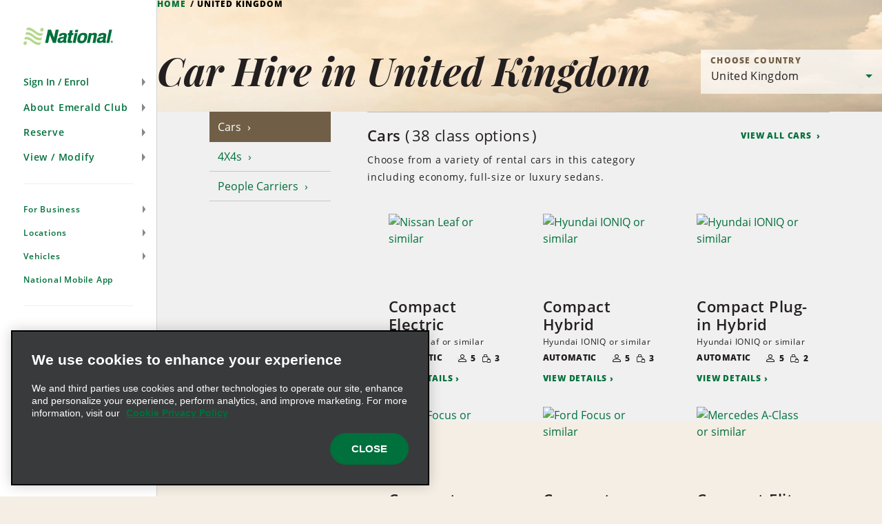

--- FILE ---
content_type: text/html; charset=UTF-8
request_url: https://www.nationalcar.co.uk/en/vehicle-hire/gb.html
body_size: 21151
content:

<!DOCTYPE HTML>
<html lang="en-GB">
    <head>
    <meta charset="UTF-8"/>
    
    <title>Car Hire in United Kingdom | National Car Rental</title>
    
    <meta name="description" content="National Car Rental has several branches throughout Car Hire in United Kingdom, many of which are conveniently located within airports. Find a National location near you."/>
    <meta name="template" content="vehicle-country-page"/>
    <meta name="viewport" content="width=device-width, initial-scale=1"/>
    
    
        
    
    
    <link rel="icon" href="/content/dam/National/functional/favicons/favicon.ico"/>

    
    
<link rel="canonical" href="https://www.nationalcar.co.uk/en/vehicle-hire/gb.html"/>


    
<!-- JScrambler URL -->



<script type="text/javascript">

    var zl = {"site":{"loyalty":{"redemptionReminderEnabled":true,"showCurrentTrips":true,"googleReCaptchaForQuickEnrollEnabled":true,"enableModifyRental":true,"enhancedEnrollmentEnabled":true,"protectionProductsCTADisabled":false,"passwordUnmaskTimeout":60,"maxDLLength":25,"legacyUnsubscribeRedirectPath":"/content/national/ncr-us/en_us/communication/legacy-unsubscribe-redirect"},"applicationsCodeVersions":{"nweb_version":"origin/release/9.10.0","solr_version":{"build_number":"229","branch_name":"231"}},"applicationContextConfigModel":{"root_caas_path":"/content/dam/National/caas","root_partner_logos_path":"/content/dam/National/functional/third-party-logos/triplink","terms_and_conditions_path":"/content/dam/National/functional/documents/2026/Emerald-Club-Terms-and-Conditions-2026-English(UK).pdf","corporate_enrollment_images_path":null,"app_store_id":"675304115","deeplink_version":"v3","sign_up_source_code":"NDEALSCOM","country_flag_images_path":"https://assets.gcs.ehi.com/content/dam/gcs/media/iso-flags/"},"reservation":{"national_extend_current_trip_phone_number":"866-609-7970","enterprise_extend_current_trip_phone_number":"855-298-0378","add_to_calendar_enabled":true,"car_and_driver_enabled":false,"one_click_reservation_enabled":false,"enterprise_cross_sell_enabled":true,"use_types":["Business","Leisure"],"travel_types":["BUSINESS","LEISURE"],"bleisure_enabled":false},"ulp":{"minimumPointsToTransfer":100,"maximumPointsToTransfer":20000,"preCutover":false,"postCutover":false,"postCutoverModal":false},"ibm":{"paymentProcessor":{"enhancedLoyaltyCssUrl":"/etc/designs/nweb/assets/css/vendor/enhancedIbm.css","hwpEnabled":true,"cssUrl":"/etc/designs/nweb/assets/css/vendor/ibm.css","successUrl":"paymentsuccess.html","hppEnabled":true,"failureUrl":"paymentfailure.html"}},"solrUrl":"https://prd.location.enterprise.com/enterprise-sls/","gmaUrl":"https://prd-east.webapi.nationalcar.co.uk/gma-national/","cdaUrl":"https://prd-east.webapi.nationalcar.com/cda/","prepay":null,"domainCountry":"GB","defaultDomainAge":"25","defaultDomainAgeRange":[],"countryToDomain":{"AF":"www.nationalcar.com","AG":"www.nationalcar.com","AR":"www.nationalcar.com","AU":"www.nationalcar.co.uk","AW":"www.nationalcar.com","BB":"www.nationalcar.com","BG":"nationalcar.bg","BO":"www.nationalcar.com","BR":"www.nationalcar.com","BS":"www.nationalcar.com","BZ":"www.nationalcar.com","CA":"www.nationalcar.ca","CH":"www.nationalcar.de","CL":"www.nationalcar.com","CO":"www.nationalcar.com","CR":"www.nationalcar.com","CU":"www.nationalcar.com","CW":"www.nationalcar.com","DE":"www.nationalcar.de","DM":"www.nationalcar.com","DO":"nationalcar.com.do","EC":"www.nationalcar.com","ES":"www.nationalcar.es","FR":"www.nationalcar.fr","GB":"www.nationalcar.co.uk","GD":"www.nationalcar.com","GR":"nationalcar.gr","GT":"www.nationalcar.com","HN":"www.nationalcar.com","HT":"www.nationalcar.com","IE":"www.nationalcar.ie","IT":"www.nationalcar.it","JM":"www.nationalcar.com","KE":"www.nationalcar.com","KN":"www.nationalcar.com","LC":"www.nationalcar.com","LI":"www.nationalcar.de","LU":"www.nationalcar.fr","MH":"www.nationalcar.com","MT":"www.nationalcar.es","MX":"nationalcar.com.mx","NI":"www.nationalcar.com","PA":"www.nationalcar.com","PE":"www.nationalcar.com","PG":"www.nationalcar.com","PY":"www.nationalcar.com","SB":"www.nationalcar.com","SM":"www.nationalcar.com","SV":"nationalelsalvador.com","SX":"www.nationalcar.com","TL":"www.nationalcar.com","US":"www.nationalcar.com","UY":"www.nationalcar.com","VA":"www.nationalcar.it","VC":"www.nationalcar.com","VE":"www.nationalcar.com","WS":"www.nationalcar.com"},"domainToDefaultLocale":{"www.nationalcar.ie":"en_GB","www.nationalcar.fr":"fr_FR","www.nationalcar.com":"en_US","www.nationalcar.it":"it_IT","www.nationalcar.co.uk":"en_GB","www.nationalcar.de":"de_DE","www.nationalcar.ca":"en_US","www.nationalcar.es":"es_ES"},"countryToLocale":{"AF":"en_US","AG":"en_US","AR":"en_US","AU":"en_GB","AW":"en_US","BB":"en_US","BO":"en_US","BR":"en_US","BS":"en_US","BZ":"en_US","CA":"en_US","CH":"de_DE","CL":"en_US","CO":"en_US","CR":"en_US","CU":"en_US","CW":"en_US","DE":"de_DE","DM":"en_US","EC":"en_US","ES":"es_ES","FR":"fr_FR","GB":"en_GB","GD":"en_US","GT":"en_US","HN":"en_US","HT":"en_US","IE":"en_GB","IT":"it_IT","JM":"en_US","KE":"en_US","KN":"en_US","LC":"en_US","LI":"de_DE","LU":"fr_FR","MH":"en_US","MT":"es_ES","NI":"en_US","PA":"en_US","PE":"en_US","PG":"en_US","PY":"en_US","SB":"en_US","SM":"en_US","SX":"en_US","TL":"en_US","US":"en_US","UY":"en_US","VA":"it_IT","VC":"en_US","VE":"en_US","WS":"en_US"},"languageToggle":{"languagesAvailable":{"country":"gb","languages":{"en_gb":{"reservePage":"/en/reserve.html","active":true,"languageCode":"en","targetPage":"/en/vehicle-hire/gb.html"}},"language":"en"}},"apiKeys":{"reCaptcha":"6LfvX7QUAAAAACPk6rSAhQSKfjCddGL9lOz6ZP-B","autoNavi":"f6453b75934065df43ed0495c81ea602","googleMaps":"AIzaSyC6ESE-rzk1z9wTifXBduc3o2wTUVBgCOg"},"autoComms":{"showConsent":true,"defaultConsent":false,"implicitConsent":true},"gboVerification":{"gboReCaptchaEnterpriseSiteKey":"6LdJCzUpAAAAAInzv91bGSbkJWcZ2ppJWatAbHCp"},"unauthLookup":{"showConsentToText":false,"disableCurrentRentalLookUp":false},"vehicleCondition":{"currentTripsBackgroundImages":["/content/dam/National/functional/vcc-images/desktop-vcc-road-background.png","/content/dam/National/functional/vcc-images/desktop-vcc-mountains-background.png","/content/dam/National/functional/vcc-images/desktop-vcc-sunrise-background.png","/content/dam/National/functional/vcc-images/mobile-vcc-road-background.png","/content/dam/National/functional/vcc-images/mobile-vcc-mountains-background.png","/content/dam/National/functional/vcc-images/mobile-vcc-sunrise-background.png"],"upcomingTripsBackgroundImages":["/content/dam/National/functional/vcc-images/desktop-vcc-road-background.png","/content/dam/National/functional/vcc-images/mobile-vcc-road-background.png"],"pastTripsBackgroundImages":["/content/dam/National/functional/vcc-images/desktop-vcc-road-background.png","/content/dam/National/functional/vcc-images/mobile-vcc-road-background.png"]}},"i18n":{"format":{"ampm":"false","date_format":"DD/MM/YYYY","day":"D","day_of_week":"1","day_of_year":"4","hour":"HH","minute":"mm","month":"MMM","short_date_format":"D MMM","time_format":"HH:mm","year":"YYYY"},"locale":"en_GB","language":"en"},"sso":{"auth_token":null,"loyalty_type":null},"aem":{"caas":{},"contextPath":"/en","images":{"WORLDPAY@2X":"/content/dam/National/functional/logos/third-party-logos/credit-card-logos/worldpay@2x.png","NATIONAL_LOGO-WHITE":"/content/dam/National/functional/logos/national_logo-white.svg","ICON-AIRPORT-PIN-ACTIVE":"/content/dam/National/functional/maps/icon-AIRPORT-pin-active.svg","2CHECKOUT@2X":"/content/dam/National/functional/logos/third-party-logos/credit-card-logos/2checkout@2x.png","AMAZON@2X":"/content/dam/National/functional/logos/third-party-logos/credit-card-logos/amazon@2x.png","EMERALDCLUB_LOGO-WHITE":"/content/dam/National/functional/logos/emeraldclub_logo-white.svg","ICON-PORT_OF_CALL-PIN":"/content/dam/National/functional/maps/icon-PORT_OF_CALL-pin.svg","PAYPAL@2X":"/content/dam/National/functional/logos/third-party-logos/credit-card-logos/paypal@2x.png","ENROLL_VEHICLES":"/content/dam/National/functional/vehicles/Enroll_Vehicles.png","ICON-CITY":"/content/dam/National/functional/maps/icon-CITY.svg","DISCOVER@2X":"/content/dam/National/functional/logos/third-party-logos/credit-card-logos/discover@2x.png","NATIONAL_GREEN":"/content/dam/National/functional/fe/national_logo-green.svg","VEHICLE_OUTLINE_SVG":"/content/dam/National/functional/fe/vehicle_outline.svg","EBAY@2X":"/content/dam/National/functional/logos/third-party-logos/credit-card-logos/ebay@2x.png","ICON-AIRPORT":"/content/dam/National/functional/maps/icon-AIRPORT.svg","ICON-PORT_OF_CALL-PIN-ACTIVE":"/content/dam/National/functional/maps/icon-PORT_OF_CALL-pin-active.svg","ICON-NATIONAL-PIN":"/content/dam/National/functional/maps/icon-NATIONAL-pin.svg","AD-CHOICES":"/content/dam/National/functional/fe/pngs/ad-choices.png","ICON-ENTERPRISE-PIN-ACTIVE":"/content/dam/National/functional/maps/icon-ENTERPRISE-pin-active.svg","EMERALD_CLUB_WHITE":"/content/dam/National/functional/fe/emeraldclub_logo-white.svg","EMERALD_CLUB_GREEN":"/content/dam/National/functional/fe/emeraldclub_logo-green.svg","DINERS-CLUB@2X":"/content/dam/National/functional/logos/third-party-logos/credit-card-logos/diners-club@2x.png","ICON-CITY-ACTIVE":"/content/dam/National/functional/maps/icon-CITY-active.svg","ICON-PORT_OF_CALL":"/content/dam/National/functional/maps/icon-PORT_OF_CALL.svg","ES_VEHICLES":"/content/dam/National/functional/vehicles/ES_Vehicles.png","ICON-CITY-PIN-ACTIVE":"/content/dam/National/functional/maps/icon-CITY-pin-active.svg","STARBURST_EELITE":"/content/dam/National/functional/fe/nl_homepage_EElite_burst.png","DIRECT-DEBIT@2X":"/content/dam/National/functional/logos/third-party-logos/credit-card-logos/direct-debit@2x.png","LOADER":"/content/dam/National/functional/fe/BeigeLoader.gif","SKRILL@2X":"/content/dam/National/functional/logos/third-party-logos/credit-card-logos/skrill@2x.png","ADCHOICE":"/content/dam/National/functional/fe/svgs/third_party_logos/adchoice.svg","ICON-ENTERPRISE":"/content/dam/National/functional/maps/icon-ENTERPRISE.svg","ENROLL-CONFIRMATION-HERO":"/content/dam/National/functional/vehicles/enroll-confirmation-hero.png","ICON-RAIL-PIN":"/content/dam/National/functional/maps/icon-RAIL-pin.svg","EMERALDCLUB_LOGO-GREEN":"/content/dam/National/functional/logos/emeraldclub_logo-green.svg","ICON-AIRPORT-ACTIVE":"/content/dam/National/functional/maps/icon-AIRPORT-active.svg","STARBURST_EC_E_VIP":"/content/dam/National/functional/fe/nl_homepage_EC_E_VIPburst.png","APPLE-PAY@2X":"/content/dam/National/functional/logos/third-party-logos/credit-card-logos/apple-pay@2x.png","GOOGLE-WALLET@2X":"/content/dam/National/functional/logos/third-party-logos/credit-card-logos/google-wallet@2x.png","ICON-NATIONAL-PIN-ACTIVE":"/content/dam/National/functional/maps/icon-NATIONAL-pin-active.svg","MASTERCARD@2X":"/content/dam/National/functional/logos/third-party-logos/credit-card-logos/mastercard@2x.png","VISA-ALT@2X":"/content/dam/National/functional/logos/third-party-logos/credit-card-logos/visa-alt@2x.png","ICON-ENTERPRISE-PIN":"/content/dam/National/functional/maps/icon-ENTERPRISE-pin.svg","ICON-RAIL-ACTIVE":"/content/dam/National/functional/maps/icon-RAIL-active.svg","NATIONAL_LOGO":"/content/dam/National/functional/logos/national_logo.svg","ICON-CITY-PIN":"/content/dam/National/functional/maps/icon-CITY-pin.svg","NATIONAL_LOGO-GREEN":"/content/dam/National/functional/logos/national_logo-green.svg","IMG_ASSET":"/content/dam/National/functional/fpo/hero/NL_IMG_Headers-A.png","VISA@2X":"/content/dam/National/functional/logos/third-party-logos/credit-card-logos/visa@2x.png","ICON-PORT_OF_CALL-ACTIVE":"/content/dam/National/functional/maps/icon-PORT_OF_CALL-active.svg","ICON-RAIL":"/content/dam/National/functional/maps/icon-RAIL.svg","ENTERPRISE_GREEN":"/content/dam/National/functional/fe/enterprise_logo.svg","PS_VEHICLES":"/content/dam/National/functional/vehicles/PS_Vehicles.png","SAGE@2X":"/content/dam/National/functional/logos/third-party-logos/credit-card-logos/sage@2x.png","AMERICAN-EXPRESS@2X":"/content/dam/National/functional/logos/third-party-logos/credit-card-logos/american-express@2x.png","PROFILE_ROUTE_REWARDS_IMAGE":"/content/dam/National/functional/fe/NL_Profile_0001_Burst.png","ENTERPRISE_LOGO":"/content/dam/National/functional/logos/enterprise_logo.svg","ICON-AIRPORT-PIN":"/content/dam/National/functional/maps/icon-AIRPORT-pin.svg","PROFILE_ROUTE_TRIPS_IMAGE":"/content/dam/National/functional/fe/NL_Profile_0000_Plane.png","EA_VEHICLES":"/content/dam/National/functional/vehicles/EA_Vehicles.png","ICON-ENTERPRISE-ACTIVE":"/content/dam/National/functional/maps/icon-ENTERPRISE-active.svg","VEHICLE_OUTLINE":"/content/dam/National/functional/vehicles/vehicle_outline.svg","GENERIC-CARD@2X":"/content/dam/National/functional/logos/third-party-logos/credit-card-logos/generic-card@2x.png","WESTERN-UNION@2X":"/content/dam/National/functional/logos/third-party-logos/credit-card-logos/western-union@2x.png","MAESTRO@2X":"/content/dam/National/functional/logos/third-party-logos/credit-card-logos/maestro@2x.png","WAYFINDING_NATIONAL_PIN":"/content/dam/National/functional/fe/icon-national-pin.png","CIRRUS@2X":"/content/dam/National/functional/logos/third-party-logos/credit-card-logos/cirrus@2x.png","ICON-RAIL-PIN-ACTIVE":"/content/dam/National/functional/maps/icon-RAIL-pin-active.svg"},"logos":{"national":null},"pageInfo":{"resourcePath":"/content/national/ncr-uk/en_gb/rental-cars/gb","pageName":"gb","templateName":"vehicle-country-page","siteSection":"rental-cars","language":"en","pageType":null},"partnerLogosPath":"/content/dam/National/functional/third-party-logos/triplink","project":"ncr-uk","runModes":["prod","s7connect","crx3","nosamplecontent","publish","national","prod-east","crx3tar"],"stack":"PROD","timestamp":"20251113135113","documents":{"termsAndConditions":"/content/dam/National/functional/documents/2026/Emerald-Club-Terms-and-Conditions-2026-English(UK).pdf"},"redirects":{"ResetPassword":"/sign-in/reset-password.html","contactus":"/support/contact-us.html","car-and-driver-viewmodifycanceldetails":"/reserve/car-and-driver/view-modify-cancel/details.html","communication-preferences-center":"https://legacy.nationalcar.com/en_US/car-rental/loyalty/sign-in.html","forgotusernamepassword":"/sign-in/forgot-username-password.html","locationResults":"/car-hire/location-finder/location-results.html","redemption-learn-more":"/emerald-club/redeem-free-days.html","deepLinks":"/universal-deeplink.html","viewmodifycanceldetails":"/reserve/view-modify-cancel/details.html","enrollment-success":"/emerald-club/enroll/confirmation.html","timeout":"/errors/timeout.html","car-and-driver-home":"/car-and-driver.html","activate-enroll":"/emerald-club/enroll/complete-your-enrollment.html","payment-success":"/bin/payment-success","usaa-error":"/errors/usaa-error.html","toll-receipt-link":"https://www.htallc.com/en/tollpass?agency=nationalcar","unsubscribe":"/communication/unsubscribe.html","signin":"/sign-in.html","email-success":"/support/email-success.html","enrollment-link":"/emerald-club/enroll.html","terms-of-use":"/legal/terms-of-use.html","confirmation-modify":"/reserve/confirmation-modify.html","car-and-driver-confirmation":"/reserve/car-and-driver/confirmation.html","legacy-unsubscribe-redirect":"/communication/legacy-unsubscribe-redirect.html","carrental":"/car-hire.html","privacypolicy":"https://privacy.ehi.com/en-gb/home.html","profile":"/profile.html","reservation-inflow":"/reserve.html","car-and-driver-viewmodifycancel":"/reserve/car-and-driver/view-modify-cancel.html","rental-search":"/reserve/view-modify-cancel.html","confirmation":"/reserve/confirmation.html","modify-rental":"/reserve/modify-rental.html","mobile-app-path":"/emerald-club/national-mobile-app.html","home-auth":"/members.html","ec-rules":"/emerald-club/rules.html","home":"/home.html","viewmodifycancel":"/reserve/view-modify-cancel.html","usaa-landing":"/car-rental/business-program/affinity-association-programs/usaa.html","unauth-communication-preferences":"/communication/communication-preferences.html","smspolicy":"https://privacy.ehi.com/en_us/home/sms-policy.html","enrollment-terms":"/emerald-club/enroll/enroll-terms.html","redeem-at-enterprise":"/car-rental/specials/redeem-at-enterprise.html","club-benefits":"/emerald-club/benefits.html","car-and-driver-reservation-inflow":"/reserve/car-and-driver.html","closed-path-enrollment":"https://www.nationalcar.com/en_us/car-rental/loyalty/closedPathEnrollment/welcome.html","cookiepolicy":"https://privacy.ehi.com/en-gb/home/cookie-policy.html"}},"components":{"config":{}}};

    zl = window.zl || {};
    
    zl.page = {
        title : "United Kingdom"
    };
    
    if (self != top) {
        window.parent.zl = zl;
    }
    zl.breadcrumbs = [{}];
</script>








<script src="//assets.adobedtm.com/launch-ENa92b85de69804d6e9d2649fe2e5f83e6.min.js" async></script>







<script>(function(w,d,s,l,i){w[l]=w[l]||[];w[l].push({'gtm.start':
            new Date().getTime(),event:'gtm.js'});var f=d.getElementsByTagName(s)[0],
        j=d.createElement(s),dl=l!='dataLayer'?'&l='+l:'';j.async=true;j.src=
        'https://www.googletagmanager.com/gtm.js?id='+i+dl+'';f.parentNode.insertBefore(j,f);
    })(window,document,'script','dataLayer','GTM-5SZGBX6');</script>













<link fetchpriority="high" rel="preload" as="image" href="/etc/designs/nweb/assets/20251113135113/img/geometric-background.png"/>

<!--/* Prompts native app for Android -->
<link rel="manifest" href="/content/dam/National/functional/artifacts/manifest_national.json"/>



  
<link href="/etc.clientlibs/nweb/clientlibs/clientlib-grid.min.ACSHASH026d166da18385c516335874f3bbabfc.css" rel="stylesheet" type="text/css">

  




<link href="/etc/designs/nweb/assets/20251113135113/css/mainmxo.css" rel="stylesheet" media="print" onload="this.media='all'; this.onload = null"/>

<!-- Add this line if for some reason user disable the JS in the browser -->


<noscript>
    <link href="/etc/designs/nweb/assets/20251113135113/css/mainmxo.css" rel="stylesheet"/>
</noscript>



<link href="/etc/designs/nweb/assets/20251113135113/css/print.css" rel="stylesheet" media="print"/>




<link href="/etc/designs/nweb/assets/20251113135113/css/criticalmxo.css" rel="stylesheet"/>









<script src="/etc/designs/nweb/assets/20251113135113/js/polyfill.js" async></script>













<!--Wed, 14 Jan 2026 11:55:32 GMT-->














    



    
    
    

    

    
    
    
    
    <script async src="/etc.clientlibs/core/wcm/components/commons/datalayer/v2/clientlibs/core.wcm.components.commons.datalayer.v2.min.ACSHASH1e0136bad0acfb78be509234578e44f9.js"></script>


    
    <script async src="/etc.clientlibs/core/wcm/components/commons/datalayer/acdl/core.wcm.components.commons.datalayer.acdl.min.ACSHASHbf921af342fd2c40139671dbf0920a1f.js"></script>



    
    
    
<meta property="og:title" content="United Kingdom"/>


<meta property="og:url" content="https://www.nationalcar.co.uk/en/vehicle-hire/gb.html"/>




<script>(window.BOOMR_mq=window.BOOMR_mq||[]).push(["addVar",{"rua.upush":"false","rua.cpush":"false","rua.upre":"false","rua.cpre":"false","rua.uprl":"false","rua.cprl":"false","rua.cprf":"false","rua.trans":"","rua.cook":"false","rua.ims":"false","rua.ufprl":"false","rua.cfprl":"false","rua.isuxp":"false","rua.texp":"norulematch","rua.ceh":"false","rua.ueh":"false","rua.ieh.st":"0"}]);</script>
<script>!function(){function o(n,i){if(n&&i)for(var r in i)i.hasOwnProperty(r)&&(void 0===n[r]?n[r]=i[r]:n[r].constructor===Object&&i[r].constructor===Object?o(n[r],i[r]):n[r]=i[r])}try{var n=decodeURIComponent("%7B%0A%20%20%20%20%20%22ResourceTiming%22%3A%7B%0A%20%20%20%20%20%20%20%20%20%20%20%20%20%20%20%20%22comment%22%3A%20%22Clear%20RT%20Buffer%20on%20mPulse%20beacon%22%2C%0A%20%20%20%20%20%20%20%20%20%20%20%20%20%20%20%20%22clearOnBeacon%22%3A%20true%0A%20%20%20%20%20%7D%2C%0A%20%20%20%20%20%22AutoXHR%22%3A%7B%0A%20%20%20%20%20%20%20%20%20%20%20%20%20%20%20%20%22comment%22%3A%20%22Monitor%20XHRs%20requested%20using%20FETCH%22%2C%0A%20%20%20%20%20%20%20%20%20%20%20%20%20%20%20%20%22monitorFetch%22%3A%20true%2C%0A%20%20%20%20%20%20%20%20%20%20%20%20%20%20%20%20%22comment%22%3A%20%22Start%20Monitoring%20SPAs%20from%20Click%22%2C%0A%20%20%20%20%20%20%20%20%20%20%20%20%20%20%20%20%22spaStartFromClick%22%3A%20true%0A%20%20%20%20%20%7D%2C%0A%20%20%20%20%20%22PageParams%22%3A%7B%0A%20%20%20%20%20%20%20%20%20%20%20%20%20%20%20%20%22comment%22%3A%20%22Monitor%20all%20SPA%20XHRs%22%2C%0A%20%20%20%20%20%20%20%20%20%20%20%20%20%20%20%20%22spaXhr%22%3A%20%22all%22%0A%20%20%20%20%20%7D%0A%7D");if(n.length>0&&window.JSON&&"function"==typeof window.JSON.parse){var i=JSON.parse(n);void 0!==window.BOOMR_config?o(window.BOOMR_config,i):window.BOOMR_config=i}}catch(r){window.console&&"function"==typeof window.console.error&&console.error("mPulse: Could not parse configuration",r)}}();</script>
                              <script>!function(e){var n="https://s.go-mpulse.net/boomerang/";if("False"=="True")e.BOOMR_config=e.BOOMR_config||{},e.BOOMR_config.PageParams=e.BOOMR_config.PageParams||{},e.BOOMR_config.PageParams.pci=!0,n="https://s2.go-mpulse.net/boomerang/";if(window.BOOMR_API_key="48FU5-H2NC5-N7M6Q-5268K-PLZAC",function(){function e(){if(!o){var e=document.createElement("script");e.id="boomr-scr-as",e.src=window.BOOMR.url,e.async=!0,i.parentNode.appendChild(e),o=!0}}function t(e){o=!0;var n,t,a,r,d=document,O=window;if(window.BOOMR.snippetMethod=e?"if":"i",t=function(e,n){var t=d.createElement("script");t.id=n||"boomr-if-as",t.src=window.BOOMR.url,BOOMR_lstart=(new Date).getTime(),e=e||d.body,e.appendChild(t)},!window.addEventListener&&window.attachEvent&&navigator.userAgent.match(/MSIE [67]\./))return window.BOOMR.snippetMethod="s",void t(i.parentNode,"boomr-async");a=document.createElement("IFRAME"),a.src="about:blank",a.title="",a.role="presentation",a.loading="eager",r=(a.frameElement||a).style,r.width=0,r.height=0,r.border=0,r.display="none",i.parentNode.appendChild(a);try{O=a.contentWindow,d=O.document.open()}catch(_){n=document.domain,a.src="javascript:var d=document.open();d.domain='"+n+"';void(0);",O=a.contentWindow,d=O.document.open()}if(n)d._boomrl=function(){this.domain=n,t()},d.write("<bo"+"dy onload='document._boomrl();'>");else if(O._boomrl=function(){t()},O.addEventListener)O.addEventListener("load",O._boomrl,!1);else if(O.attachEvent)O.attachEvent("onload",O._boomrl);d.close()}function a(e){window.BOOMR_onload=e&&e.timeStamp||(new Date).getTime()}if(!window.BOOMR||!window.BOOMR.version&&!window.BOOMR.snippetExecuted){window.BOOMR=window.BOOMR||{},window.BOOMR.snippetStart=(new Date).getTime(),window.BOOMR.snippetExecuted=!0,window.BOOMR.snippetVersion=12,window.BOOMR.url=n+"48FU5-H2NC5-N7M6Q-5268K-PLZAC";var i=document.currentScript||document.getElementsByTagName("script")[0],o=!1,r=document.createElement("link");if(r.relList&&"function"==typeof r.relList.supports&&r.relList.supports("preload")&&"as"in r)window.BOOMR.snippetMethod="p",r.href=window.BOOMR.url,r.rel="preload",r.as="script",r.addEventListener("load",e),r.addEventListener("error",function(){t(!0)}),setTimeout(function(){if(!o)t(!0)},3e3),BOOMR_lstart=(new Date).getTime(),i.parentNode.appendChild(r);else t(!1);if(window.addEventListener)window.addEventListener("load",a,!1);else if(window.attachEvent)window.attachEvent("onload",a)}}(),"".length>0)if(e&&"performance"in e&&e.performance&&"function"==typeof e.performance.setResourceTimingBufferSize)e.performance.setResourceTimingBufferSize();!function(){if(BOOMR=e.BOOMR||{},BOOMR.plugins=BOOMR.plugins||{},!BOOMR.plugins.AK){var n=""=="true"?1:0,t="",a="aohpqvaxfmf242lnw72a-f-a55834f8b-clientnsv4-s.akamaihd.net",i="false"=="true"?2:1,o={"ak.v":"39","ak.cp":"576668","ak.ai":parseInt("375026",10),"ak.ol":"0","ak.cr":10,"ak.ipv":4,"ak.proto":"h2","ak.rid":"2bd1727f","ak.r":47376,"ak.a2":n,"ak.m":"dscx","ak.n":"essl","ak.bpcip":"3.142.248.0","ak.cport":36458,"ak.gh":"23.200.85.111","ak.quicv":"","ak.tlsv":"tls1.3","ak.0rtt":"","ak.0rtt.ed":"","ak.csrc":"-","ak.acc":"","ak.t":"1768798196","ak.ak":"hOBiQwZUYzCg5VSAfCLimQ==tDJCkasgBwadEGVZCvPTMkvmjjygA1ObeL4BC3CR8z5cRgutFks57//hKTCnuo75p9NtwLIv9NBfRVSaM0e3m7wE0CD8c3sAmg/VBA4qqIRa2HqdOYW1DLTTjOmfbhaNXXdrA4wLCCCjKan5LS7FmbbR7zWq9MD/6jZzg1B6aopP07l0LOLab8NaALXgQw5OJ+3KoJ886jfk5vOlNk72VB6OGI8erL2uTC+bbKdXqC1I2fr1xlwT5lKF3Joyf87kMJ8J3GcirWQdicnrexIYZgbZU3n4abNG/fYi9DxPtiQwh0tYbOgdJdo01ju+mvYO2r0NnsrWHPHZChAvJqn9DIvzHVEwPd5NFc0ypJPjTBurdcs5iumCCUgmmgTlLxnfK+Vo3jD1mWkYXabyhnk7Fls/XzGCeaWVt8ZE95hJB1k=","ak.pv":"173","ak.dpoabenc":"","ak.tf":i};if(""!==t)o["ak.ruds"]=t;var r={i:!1,av:function(n){var t="http.initiator";if(n&&(!n[t]||"spa_hard"===n[t]))o["ak.feo"]=void 0!==e.aFeoApplied?1:0,BOOMR.addVar(o)},rv:function(){var e=["ak.bpcip","ak.cport","ak.cr","ak.csrc","ak.gh","ak.ipv","ak.m","ak.n","ak.ol","ak.proto","ak.quicv","ak.tlsv","ak.0rtt","ak.0rtt.ed","ak.r","ak.acc","ak.t","ak.tf"];BOOMR.removeVar(e)}};BOOMR.plugins.AK={akVars:o,akDNSPreFetchDomain:a,init:function(){if(!r.i){var e=BOOMR.subscribe;e("before_beacon",r.av,null,null),e("onbeacon",r.rv,null,null),r.i=!0}return this},is_complete:function(){return!0}}}}()}(window);</script></head>
    <body class="basicpage mxo-page page--bgcolor-light page--bgimage-transparent-world-map" id="page-21de8e0df2" data-cmp-link-accessibility-enabled data-cmp-link-accessibility-text="opens in a new tab" data-cmp-data-layer-enabled>
        <script>
          window.adobeDataLayer = window.adobeDataLayer || [];
          adobeDataLayer.push({
              page: JSON.parse("{\x22page\u002D21de8e0df2\x22:{\x22@type\x22:\x22ehi\u002Dcore\/aem65\/components\/structure\/page\/v2\/page\x22,\x22repo:modifyDate\x22:\x222025\u002D12\u002D20T05:03:15Z\x22,\x22dc:title\x22:\x22United Kingdom\x22,\x22xdm:template\x22:\x22\/conf\/nweb\/settings\/wcm\/templates\/vehicle\u002Dcountry\u002Dpage\x22,\x22xdm:language\x22:\x22en\u002DGB\x22,\x22xdm:tags\x22:[],\x22repo:path\x22:\x22\/content\/national\/ncr\u002Duk\/en_gb\/rental\u002Dcars\/gb.html\x22}}"),
              event:'cmp:show',
              eventInfo: {
                  path: 'page.page\u002D21de8e0df2'
              }
          });
        </script>
        
        

            <div id="analytics" class="hidden-content"></div>
            <div id="pageStatus" class="icon__text" role="status" aria-live="polite"></div>

            


<noscript>
    <iframe src="https://www.googletagmanager.com/ns.html?GTM-5SZGBX6" height="0" width="0" style="display:none;visibility:hidden"></iframe>
</noscript>


            

<div id="zl-app" tabindex="-1" class="page">
    <button class="icon__text skip-link">
        Skip Navigation
    </button>
    <div data-national-ui="pageLoader" class="page__loading"></div>
    <div data-national-ui="siteFlag" class="page__site-flag"></div>

    <div class="root container responsivegrid" data-ehi-core-ui="ehiCoreContainer">

    
	
    
    
    <div id="container-815319ab7d" class="cmp-container">
         
        
        <div style="display:none;" class="teaser-image-target">
    
  
    
    



  
  <div id="teaser-image-dbce2198a9" data-cmp-hook-image="imageV3" class="cmp-image teaser-image-item cheerios-teaser-image" itemscope itemtype="http://schema.org/ImageObject">
    <img loading="lazy" class="cmp-image__image custom-image-locator " itemprop="contentUrl" alt title="Teaser Image"/>
    <div class="teaser-image-properties">
      <br/>
        <table>
          
            <tr>
              <th style="text-align: center;">Title</th>
              <td>mxo_vehicle_country_nav_title</td>
            </tr>
          
          
            <tr>
              <th style="text-align: center;">Subtitle</th>
              <td>No subtitle set</td>
            </tr>
          
          
            <tr>
              <th style="text-align: center;">Description</th>
              <td>No description set</td>
            </tr>
          
          
            <tr>
              <th style="text-align: center;">Alt text</th>
              <td></td>
            </tr>
          
          <tr>
            <th style="text-align: center;">Lazy loading</th>
            <td>Enabled</td>
          </tr>
          <tr>
            <th style="text-align: center;">CTA Text</th>
            <td>No CTA Text set</td>
          </tr>
        </table>
      <br/>
    </div>
  </div>

</div>
<header class="smartexperiencefragment experiencefragment"><div id="smartexperiencefragment-cda6898965" class="cmp-experiencefragment cmp-experiencefragment--header ">


    
	
    <div id="container-5923a418f1" class="cmp-container">
         
         


<div class="aem-Grid aem-Grid--12 aem-Grid--default--12 ">
    
    <div class="header aem-GridColumn aem-GridColumn--default--12"><header data-national-ui="navigation" class="page__header primary-nav">
    <nav class="page__header__container">

        <div class="page__header__global">
            

    
	
    
    
    <div id="container-dc1474be60" class="cmp-container">
         
        
        <div class="logo">
    <a class="page__header__logo-container" href="/en/home.html">
        <img class="page__header__logo" src="/etc/designs/nweb/assets/20251113135113/img/national_logo.svg" alt="National"/>
    </a>



    <script>
        if (!zl) zl = {};
        zl.logo = {"link":{"alttext":"National","newtab":false,"resolveUrl":"/content/national/ncr-uk/en_gb/home.html","imgSrc":"/etc/designs/nweb/assets/20251113135113/img/national_logo.svg","url":"/content/national/ncr-uk/en_gb/home"}};
    </script>
</div>
<div class="signin">
    

    <div class="page__header__login-container">
        <!--login react component hook-->
        <div id="login" class="page__header__login-hook page__header__login-hook--visible" data-login-text="Sign In / Enrol" data-login-href="/content/national/ncr-uk/en_gb/sign-in.html">
            <div class="page__header__login">
                <a href="/en/sign-in.html" role="button" aria-haspopup="true">
                    <span class="page__header__login-subtitle h5">Emerald Club</span>
                    <span class="page__header__login-title">Sign In / Enrol</span>
                </a>
            </div>
        </div>
        
        <button id="page__header__menu-toggle" class="page__header__menu-toggle" aria-haspopup="true" aria-expanded="true" aria-controls="page__header__menu">
            <span class="icon--mobile-toggle">
                <span></span>
            
                <span></span>
            
                <span></span>
            
                <span></span>
            </span>
            <span class="icon__text">Menu</span>
        </button>
    </div>

</div>

        
        
    </div>


    
    



        </div>

        <div id="page__header__menu" class="page__header__menu primary-nav__menu" role="navigation" aria-hidden="" aria-labelledby="page__header__menu-toggle">
            

    
	
    
    
    <div id="container-d27284f35a" class="cmp-container">
         
        
        <div class="side-nav"><div><div>
    <div class="side-nav generic-callout parbase">
        <ul role="navigation" class="primary-nav__menu-top">
            <li class="primary-nav__menu-item">
                
                <a target="_self" data-allow-unload class="primary-nav__sub-menu-link primary-nav__sub-menu-toggle" href="/en/emerald-club.html" role="button" aria-haspopup="true" aria-expanded="false" aria-controls="secondary-nav__menu__top-0">
                    About Emerald Club
                </a>
                <div id="secondary-nav__menu__top-0" class="secondary-nav__menu" role="navigation" aria-hidden="true">
                    <ul>
                        <li>
                            
                            <a target="_self" href="/en/emerald-club.html" class="secondary-nav__menu-item link--caret">Emerald Club</a>
                        </li>
                    
                        <li>
                            
                            <a target="_self" href="/en/emerald-club/benefits.html" class="secondary-nav__menu-item link--caret">Benefits</a>
                        </li>
                    
                        <li>
                            
                            <a target="_self" href="/en/emerald-club/services.html" class="secondary-nav__menu-item link--caret">Services</a>
                        </li>
                    
                        <li>
                            
                            <a target="_self" href="/en/emerald-club/national-mobile-app.html" class="secondary-nav__menu-item link--caret">National App</a>
                        </li>
                    
                        <li>
                            
                            <a target="_self" href="/en/emerald-club/rules.html" class="secondary-nav__menu-item link--caret">Rules</a>
                        </li>
                    
                        <li>
                            
                            <a target="_self" href="/en/sign-in.html" class="secondary-nav__menu-item link--caret">Sign In</a>
                        </li>
                    </ul>
                    <button class="secondary-nav__menu-x" type="button" aria-label="Close">
                        <span class="icon__text">Close</span>
                    </button>
                </div>
            </li>
<li class="primary-nav__menu-item">
                
                <a target="_self" data-allow-unload class="primary-nav__sub-menu-link primary-nav__sub-menu-toggle" href="/en/reserve.html" role="button" aria-haspopup="true" aria-expanded="false" aria-controls="secondary-nav__menu__top-1">
                    Reserve
                </a>
                <div id="secondary-nav__menu__top-1" class="secondary-nav__menu" role="navigation" aria-hidden="true">
                    <ul>
                        <li>
                            
                            <a target="_self" href="/en/car-hire.html" class="secondary-nav__menu-item link--caret">Start a Reservation</a>
                        </li>
                    
                        <li>
                            
                            <a target="_self" href="/en/reserve/reserve-for-someone-else.html" class="secondary-nav__menu-item link--caret">Reserve for Someone Else</a>
                        </li>
                    
                        <li>
                            
                            <a target="_self" href="/en/reserve/view-modify-cancel.html" class="secondary-nav__menu-item link--caret">View / Modify</a>
                        </li>
                    </ul>
                    <button class="secondary-nav__menu-x" type="button" aria-label="Close">
                        <span class="icon__text">Close</span>
                    </button>
                </div>
            </li>
<li class="primary-nav__menu-item">
                
                <a target="_self" data-allow-unload class="primary-nav__sub-menu-link primary-nav__sub-menu-toggle" href="/en/reserve/view-modify-cancel.html" role="button" aria-haspopup="true" aria-expanded="false" aria-controls="secondary-nav__menu__top-2">
                    View / Modify
                </a>
                <div id="secondary-nav__menu__top-2" class="secondary-nav__menu" role="navigation" aria-hidden="true">
                    <ul>
                        <li>
                            
                            <a target="_self" href="/en/reserve/view-modify-cancel.html" class="secondary-nav__menu-item link--caret">Look Up Your Reservation</a>
                        </li>
                    
                        <li>
                            
                            <a target="_self" href="/en/profile.html#/current-trips" class="secondary-nav__menu-item link--caret">Current Trips</a>
                        </li>
                    
                        <li>
                            
                            <a target="_self" href="/en/profile.html#/upcoming-trips" class="secondary-nav__menu-item link--caret">Upcoming Trips</a>
                        </li>
                    
                        <li>
                            
                            <a target="_self" href="/en/profile.html#/past-trips" class="secondary-nav__menu-item link--caret">Past Trips</a>
                        </li>
                    </ul>
                    <button class="secondary-nav__menu-x" type="button" aria-label="Close">
                        <span class="icon__text">Close</span>
                    </button>
                </div>
            </li>

        </ul>
        
    </div>
</div></div>
<div class="primary-nav__divider"></div>
<div><div>
    <div class="side-nav generic-callout parbase">
        <ul role="navigation" class="primary-nav__menu-bottom">
            <li class="primary-nav__menu-item">
                
                <a target="_self" data-allow-unload class="primary-nav__sub-menu-link primary-nav__sub-menu-toggle" href="/en/car-hire/business-programmes.html" role="button" aria-haspopup="true" aria-expanded="false" aria-controls="secondary-nav__menu__bottom-0">
                    For Business
                </a>
                <div id="secondary-nav__menu__bottom-0" class="secondary-nav__menu" role="navigation" aria-hidden="true">
                    <ul>
                        <li>
                            
                            <a target="_self" href="/en/car-hire/business-programmes.html" class="secondary-nav__menu-item link--caret">Business Programmes</a>
                        </li>
                    
                        <li>
                            
                            <a target="_self" href="/en/partner-rewards.html" class="secondary-nav__menu-item link--caret">Partner Rewards</a>
                        </li>
                    </ul>
                    <button class="secondary-nav__menu-x" type="button" aria-label="Close">
                        <span class="icon__text">Close</span>
                    </button>
                </div>
            </li>
<li class="primary-nav__menu-item">
                
                <a target="_self" data-allow-unload class="primary-nav__sub-menu-link primary-nav__sub-menu-toggle" href="/en/car-hire/location-finder.html" role="button" aria-haspopup="true" aria-expanded="false" aria-controls="secondary-nav__menu__bottom-1">
                    Locations
                </a>
                <div id="secondary-nav__menu__bottom-1" class="secondary-nav__menu" role="navigation" aria-hidden="true">
                    <ul>
                        <li>
                            
                            <a target="_self" href="/en/car-hire/location-finder.html" class="secondary-nav__menu-item link--caret">Find a National Location</a>
                        </li>
                    
                        <li>
                            
                            <a target="_self" href="/en/car-hire-locations.html" class="secondary-nav__menu-item link--caret">Global Destinations</a>
                        </li>
                    
                        <li>
                            
                            <a target="_self" href="/en/car-hire-locations/gb.html" class="secondary-nav__menu-item link--caret">United Kingdom Locations</a>
                        </li>
                    </ul>
                    <button class="secondary-nav__menu-x" type="button" aria-label="Close">
                        <span class="icon__text">Close</span>
                    </button>
                </div>
            </li>
<li class="primary-nav__menu-item">
                
                <a target="_self" data-allow-unload class="primary-nav__sub-menu-link primary-nav__sub-menu-toggle" href="/en/vehicle-hire.html" role="button" aria-haspopup="true" aria-expanded="false" aria-controls="secondary-nav__menu__bottom-2">
                    Vehicles
                </a>
                <div id="secondary-nav__menu__bottom-2" class="secondary-nav__menu" role="navigation" aria-hidden="true">
                    <ul>
                        <li>
                            
                            <a target="_self" href="/en/vehicle-hire/gb.html" class="secondary-nav__menu-item link--caret">All Vehicles</a>
                        </li>
                    
                        <li>
                            
                            <a target="_self" href="/en/vehicle-hire/gb/cars.html" class="secondary-nav__menu-item link--caret">Cars</a>
                        </li>
                    
                        <li>
                            
                            <a target="_self" href="/en/vehicle-hire/gb/suvs.html" class="secondary-nav__menu-item link--caret">4x4s</a>
                        </li>
                    
                        <li>
                            
                            <a target="_self" href="/en/vehicle-hire/gb/people-carriers.html" class="secondary-nav__menu-item link--caret">People Carriers</a>
                        </li>
                    </ul>
                    <button class="secondary-nav__menu-x" type="button" aria-label="Close">
                        <span class="icon__text">Close</span>
                    </button>
                </div>
            </li>
<li class="primary-nav__menu-item">
                
                <a target="_self" class="primary-nav__sub-menu-link " href="/en/emerald-club/national-mobile-app.html" role="button" aria-haspopup="false" aria-expanded="false" aria-controls="secondary-nav__menu__bottom-3">
                    National Mobile App
                </a>
                
            </li>

        </ul>
        
    </div>
</div></div></div>
<div class="generic">


<div data-national-ui="languageToggle"></div>


    
</div>

        
        
    </div>


    
    



        </div>

    </nav>
</header></div>

    
</div>

        
    </div>

    

    
    


</div>


    

</header>
<main class="container responsivegrid page__content" data-ehi-core-ui="ehiCoreContainer">

    
	
    
    
    <div id="container-3d7fe81c97" class="cmp-container">
         
        
        <div class="container responsivegrid container--hero background--repeat-x bg-image--hide-sm bg-image--hide-xs" data-ehi-core-ui="ehiCoreContainer">

    
	
    
    
    <div id="container-f15f9110cc" class="cmp-container" style="background-image:url(\2f content\2f dam\2fNational\2f functional\2f background-images\2fVehicle-Listing-Hero.jpg);background-size:cover;background-repeat:no-repeat;">
         
        
        <div class="container responsivegrid container--hero" data-ehi-core-ui="ehiCoreContainer">

    
	
    <div id="container-6f2945fa52" class="cmp-container">
         
         


<div class="aem-Grid aem-Grid--12 aem-Grid--tablet--12 aem-Grid--default--12 aem-Grid--phone--12 ">
    
    <div class="breadcrumb aem-GridColumn aem-GridColumn--default--12">
    <nav id="breadcrumb-acdaf80f31" class="cmp-breadcrumb breadcrumb" aria-label="Breadcrumb" data-cmp-data-layer="{&#34;breadcrumb-acdaf80f31&#34;:{&#34;@type&#34;:&#34;nweb/components/cheerios/breadcrumb/v1/breadcrumb&#34;,&#34;repo:modifyDate&#34;:&#34;2024-05-07T16:20:11Z&#34;}}">
        
        <ol class="cmp-breadcrumb__list" itemscope itemtype="http://schema.org/BreadcrumbList">
            <li class="breadcrumb__item   breadcrumb__separator" data-cmp-data-layer="{&#34;breadcrumb-acdaf80f31-item-ccea9f041b&#34;:{&#34;@type&#34;:&#34;nweb/components/cheerios/breadcrumb/v1/breadcrumb/item&#34;,&#34;repo:modifyDate&#34;:&#34;2024-11-11T20:01:38Z&#34;,&#34;dc:title&#34;:&#34;Home&#34;,&#34;xdm:linkURL&#34;:&#34;/en/home.html&#34;}}" itemprop="itemListElement" itemscope itemtype="http://schema.org/ListItem">
                <a href="/en/home.html" class="cmp-breadcrumb__item-link" itemprop="item" data-cmp-clickable data-icid="breadcrumb-_-Home Page-_-home">
                    <span itemprop="name">Home</span>
                </a>
                <meta itemprop="position" content="1"/>
            </li>
        
            <li class="breadcrumb__item  breadcrumb__active-item " aria-current="page" data-cmp-data-layer="{&#34;breadcrumb-acdaf80f31-item-21de8e0df2&#34;:{&#34;@type&#34;:&#34;nweb/components/cheerios/breadcrumb/v1/breadcrumb/item&#34;,&#34;repo:modifyDate&#34;:&#34;2025-12-20T05:03:41Z&#34;,&#34;dc:title&#34;:&#34;mxo_vehicle_country_nav_title&#34;,&#34;xdm:linkURL&#34;:&#34;/en/vehicle-hire/gb.html&#34;}}" itemprop="itemListElement" itemscope itemtype="http://schema.org/ListItem">
                
                    <span itemprop="name">United Kingdom</span>
                
                <meta itemprop="position" content="2"/>
            </li>
        </ol>
    </nav>
    
    



</div>
<div class="title-heading title h1 title-margin-bottom--large aem-GridColumn--tablet--12 aem-GridColumn--offset--tablet--0 aem-GridColumn--default--none aem-GridColumn--phone--none aem-GridColumn--phone--12 aem-GridColumn--tablet--none aem-GridColumn--default--9 aem-GridColumn aem-GridColumn--offset--phone--0 aem-GridColumn--offset--default--0"><div data-cmp-data-layer="{&#34;title-heading-4b808d33f4&#34;:{&#34;@type&#34;:&#34;ehi-core/aem65/components/content/title-heading/v3/title-heading&#34;,&#34;repo:modifyDate&#34;:&#34;2024-05-07T16:21:20Z&#34;,&#34;dc:title&#34;:&#34;United Kingdom&#34;}}" id="title-heading-4b808d33f4" class="cmp-title ">
    
        <h1 class="cmp-title__text ">
            
                Car Hire in United Kingdom
                
            
        </h1>
        
</div>

    

</div>
<div class="countrySelector aem-GridColumn--tablet--12 aem-GridColumn--offset--tablet--0 aem-GridColumn--default--none aem-GridColumn--phone--none aem-GridColumn--phone--12 aem-GridColumn--tablet--none aem-GridColumn aem-GridColumn--offset--phone--0 aem-GridColumn--default--3 aem-GridColumn--offset--default--0">


<div class="select-navigation">
    <form>
        <div class="select">
            <select name="select_navigation" id="compareCountry" onchange="window.location.href = this.value">
                
                <option value="/en/vehicle-hire/al.html">Albania</option>
            
                
                <option value="/en/vehicle-hire/ar.html">Argentina</option>
            
                
                <option value="/en/vehicle-hire/am.html">Armenia</option>
            
                
                <option value="/en/vehicle-hire/aw.html">Aruba</option>
            
                
                <option value="/en/vehicle-hire/au.html">Australia</option>
            
                
                <option value="/en/vehicle-hire/at.html">Austria</option>
            
                
                <option value="/en/vehicle-hire/bh.html">Bahrain</option>
            
                
                <option value="/en/vehicle-hire/be.html">Belgium</option>
            
                
                <option value="/en/vehicle-hire/bz.html">Belize</option>
            
                
                <option value="/en/vehicle-hire/bq.html">Bonaire</option>
            
                
                <option value="/en/vehicle-hire/ba.html">Bosnia and Herzegovina</option>
            
                
                <option value="/en/vehicle-hire/br.html">Brazil</option>
            
                
                <option value="/en/vehicle-hire/vg.html">British Virgin Islands</option>
            
                
                <option value="/en/vehicle-hire/bg.html">Bulgaria</option>
            
                
                <option value="/en/vehicle-hire/ca.html">Canada</option>
            
                
                <option value="/en/vehicle-hire/ky.html">Cayman Islands</option>
            
                
                <option value="/en/vehicle-hire/cl.html">Chile</option>
            
                
                <option value="/en/vehicle-hire/co.html">Colombia</option>
            
                
                <option value="/en/vehicle-hire/cr.html">Costa Rica</option>
            
                
                <option value="/en/vehicle-hire/hr.html">Croatia</option>
            
                
                <option value="/en/vehicle-hire/cw.html">Curaçao</option>
            
                
                <option value="/en/vehicle-hire/cy.html">Cyprus</option>
            
                
                <option value="/en/vehicle-hire/cz.html">Czech Republic</option>
            
                
                <option value="/en/vehicle-hire/dk.html">Denmark</option>
            
                
                <option value="/en/vehicle-hire/do.html">Dominican Republic</option>
            
                
                <option value="/en/vehicle-hire/ec.html">Ecuador</option>
            
                
                <option value="/en/vehicle-hire/eg.html">Egypt</option>
            
                
                <option value="/en/vehicle-hire/sv.html">El Salvador</option>
            
                
                <option value="/en/vehicle-hire/ee.html">Estonia</option>
            
                
                <option value="/en/vehicle-hire/fo.html">Faroe Islands</option>
            
                
                <option value="/en/vehicle-hire/fi.html">Finland</option>
            
                
                <option value="/en/vehicle-hire/fr.html">France</option>
            
                
                <option value="/en/vehicle-hire/ge.html">Georgia</option>
            
                
                <option value="/en/vehicle-hire/de.html">Germany</option>
            
                
                <option value="/en/vehicle-hire/gr.html">Greece</option>
            
                
                <option value="/en/vehicle-hire/gd.html">Grenada</option>
            
                
                <option value="/en/vehicle-hire/gu.html">Guam</option>
            
                
                <option value="/en/vehicle-hire/gt.html">Guatemala</option>
            
                
                <option value="/en/vehicle-hire/gy.html">Guyana</option>
            
                
                <option value="/en/vehicle-hire/hn.html">Honduras</option>
            
                
                <option value="/en/vehicle-hire/hu.html">Hungary</option>
            
                
                <option value="/en/vehicle-hire/is.html">Iceland</option>
            
                
                <option value="/en/vehicle-hire/ie.html">Ireland</option>
            
                
                <option value="/en/vehicle-hire/il.html">Israel</option>
            
                
                <option value="/en/vehicle-hire/it.html">Italy</option>
            
                
                <option value="/en/vehicle-hire/jm.html">Jamaica</option>
            
                
                <option value="/en/vehicle-hire/jp.html">Japan</option>
            
                
                <option value="/en/vehicle-hire/jo.html">Jordan</option>
            
                
                <option value="/en/vehicle-hire/kw.html">Kuwait</option>
            
                
                <option value="/en/vehicle-hire/lv.html">Latvia</option>
            
                
                <option value="/en/vehicle-hire/lb.html">Lebanon</option>
            
                
                <option value="/en/vehicle-hire/lt.html">Lithuania</option>
            
                
                <option value="/en/vehicle-hire/lu.html">Luxembourg</option>
            
                
                <option value="/en/vehicle-hire/mt.html">Malta</option>
            
                
                <option value="/en/vehicle-hire/mx.html">Mexico</option>
            
                
                <option value="/en/vehicle-hire/me.html">Montenegro</option>
            
                
                <option value="/en/vehicle-hire/ma.html">Morocco</option>
            
                
                <option value="/en/vehicle-hire/nl.html">Netherlands</option>
            
                
                <option value="/en/vehicle-hire/nz.html">New Zealand</option>
            
                
                <option value="/en/vehicle-hire/ni.html">Nicaragua</option>
            
                
                <option value="/en/vehicle-hire/mp.html">Northern Mariana Islands</option>
            
                
                <option value="/en/vehicle-hire/mk.html">North Macedonia</option>
            
                
                <option value="/en/vehicle-hire/no.html">Norway</option>
            
                
                <option value="/en/vehicle-hire/om.html">Oman</option>
            
                
                <option value="/en/vehicle-hire/pw.html">Palau</option>
            
                
                <option value="/en/vehicle-hire/pa.html">Panama</option>
            
                
                <option value="/en/vehicle-hire/py.html">Paraguay</option>
            
                
                <option value="/en/vehicle-hire/pe.html">Peru</option>
            
                
                <option value="/en/vehicle-hire/ph.html">Philippines</option>
            
                
                <option value="/en/vehicle-hire/pl.html">Poland</option>
            
                
                <option value="/en/vehicle-hire/pt.html">Portugal</option>
            
                
                <option value="/en/vehicle-hire/qa.html">Qatar</option>
            
                
                <option value="/en/vehicle-hire/re.html">Reunion</option>
            
                
                <option value="/en/vehicle-hire/ro.html">Romania</option>
            
                
                <option value="/en/vehicle-hire/bl.html">Saint Barthélemy</option>
            
                
                <option value="/en/vehicle-hire/sa.html">Saudi Arabia</option>
            
                
                <option value="/en/vehicle-hire/rs.html">Serbia</option>
            
                
                <option value="/en/vehicle-hire/sx.html">Sint Maarten</option>
            
                
                <option value="/en/vehicle-hire/sk.html">Slovakia</option>
            
                
                <option value="/en/vehicle-hire/si.html">Slovenia</option>
            
                
                <option value="/en/vehicle-hire/za.html">South Africa</option>
            
                
                <option value="/en/vehicle-hire/kr.html">South Korea</option>
            
                
                <option value="/en/vehicle-hire/es.html">Spain</option>
            
                
                <option value="/en/vehicle-hire/vc.html">St. Vincent and the Grenadines</option>
            
                
                <option value="/en/vehicle-hire/sr.html">Suriname</option>
            
                
                <option value="/en/vehicle-hire/se.html">Sweden</option>
            
                
                <option value="/en/vehicle-hire/ch.html">Switzerland</option>
            
                
                <option value="/en/vehicle-hire/th.html">Thailand</option>
            
                
                <option value="/en/vehicle-hire/tt.html">Trinidad and Tobago</option>
            
                
                <option value="/en/vehicle-hire/tr.html">Turkey</option>
            
                
                <option value="/en/vehicle-hire/vi.html">U.S. Virgin Islands</option>
            
                
                <option value="/en/vehicle-hire/ae.html">United Arab Emirates</option>
            
                <option value="/en/vehicle-hire/gb.html" selected>United Kingdom</option>
                
            
                
                <option value="/en/vehicle-hire/us.html">United States</option>
            
                
                <option value="/en/vehicle-hire/uy.html">Uruguay</option>
            </select>
            <label for="compareCountry">Choose Country</label>
        </div>
    </form>
</div>


    
</div>

    
</div>

        
    </div>

    

    
    


</div>

        
        
    </div>


    
    


</div>
<div class="container responsivegrid" data-ehi-core-ui="ehiCoreContainer">

    
	
    <div id="container-f51220a393" class="cmp-container">
         
         


<div class="aem-Grid aem-Grid--12 aem-Grid--default--12 ">
    
    <div class="categories aem-GridColumn aem-GridColumn--default--12">



<div class="zl-section">
    <div class="zl-section__xlarge-max-width">
        <div class="zl-section__content">
            <div class="vehicle-listing">
                <aside class="vehicle-listing__sidebar">
                    <nav class="sidebar-nav" data-national-ui="tabNavigation">
                        <ul>
                            <li class="sidebar-nav__link-list-item sidebar-nav__link--highlight">
                                <a href="#category100" data-scroll-id="category100" class="sidebar-nav__link link--caret">Cars
                                </a>
                            </li>
                        
                            <li class="sidebar-nav__link-list-item false">
                                <a href="#category300" data-scroll-id="category300" class="sidebar-nav__link link--caret">4X4s
                                </a>
                            </li>
                        
                            <li class="sidebar-nav__link-list-item false">
                                <a href="#category400" data-scroll-id="category400" class="sidebar-nav__link link--caret">People Carriers
                                </a>
                            </li>
                        </ul>
                    </nav>
                </aside>
                <div class="vehicle-listing__main-content">
                    <section class="vehicle-listing__main-content-group" id="category100">
                        <div class="vehicle-grid-desc">
                            
                            <img class="vehicle-grid-desc__image" src="https://assets.gcs.ehi.com/content/national/data/vehicle/bookingCountries/GB/CARS.doi.640.medium.imageVehicleTypeNodePath.png/1492780326539.png" alt="Cars"/>
                            <div class="vehicle-grid-desc__content-wrap">
                                <h2 class="vehicle-grid-desc__title">Cars
                                    <span>38 class options</span>
                                </h2>
                                <div class="vehicle-grid-desc__desc">
                                    <p>Choose from a variety of rental cars in this category including economy, full-size or luxury sedans.</p>
                                </div>
                            </div>
                            <div class="vehicle-grid-desc__action-wrap">
                                <a href="/en/vehicle-hire/gb/cars.html" class="vehicle-grid-desc__link-mobile btn btn--opaque">
                                    View all Cars
                                </a>
                                <a href="/en/vehicle-hire/gb/cars.html" class="vehicle-grid-desc__link-desktop btn-link link--caret">
                                    View all Cars
                                </a>
                            </div>
                            </div>

                        <nav class="vehicle-grid">
                            <ul>
                                <li class="vehicle-tile"/>
    <a href="/en/vehicle-hire/gb/cars/compact-electric-cdae.html" class="vehicle-tile__wrap" aria-label="Compact Electric">
        <picture class="vehicle-tile__image">
            
                <source srcset="https://assets.gcs.ehi.com/content/national/data/vehicle/bookingCountries/GB/CARS/CDAE.doi.640.medium.imageSmallThreeQuarterNodePath.png/1613575986808.png" media="(min-width: 57em)"/>
            
                <source srcset="https://assets.gcs.ehi.com/content/national/data/vehicle/bookingCountries/GB/CARS/CDAE.doi.768.medium.imageSmallThreeQuarterNodePath.png/1613575986808.png" media="(min-width: 40.0625em) and (max-width: 56.9375em)"/>
            
            <img class="content" srcset="https://assets.gcs.ehi.com/content/national/data/vehicle/bookingCountries/GB/CARS/CDAE.doi.240.medium.imageSmallThreeQuarterNodePath.png/1613575986808.png" alt="Nissan Leaf or similar"/>
        </picture>
        <div class="vehicle-tile__stretch-wrap">
            <div class="vehicle-tile__content-wrap">
                <h3 class="vehicle-tile__title">Compact Electric</h3>
                <p class="vehicle-tile__desc">Nissan Leaf or similar</p>
                
    <div class="vehicle-tile__attributes">
        
            
                <p class="vehicle-tile__attributes-transmission">Automatic</p>
            
        
            
        
            
        
            
        

        <p class="vehicle-tile__attributes-space">
            <span class="icon--cardetails-passengers"><span class="icon__text">Number of People </span>5</span>
            <span class="icon--cardetails-luggage-small"><span class="icon__text">Small quantity </span>3</span>
        </p>
    </div>

            </div>
            <span class="vehicle-tile__fake-btn btn-link link--caret">View Details</span>
        </div>
    </a>

                            
                                <li class="vehicle-tile"/>
    <a href="/en/vehicle-hire/gb/cars/compact-hybrid-cdah.html" class="vehicle-tile__wrap" aria-label="Compact Hybrid">
        <picture class="vehicle-tile__image">
            
                <source srcset="https://assets.gcs.ehi.com/content/national/data/vehicle/bookingCountries/GB/CARS/CDAH.doi.640.medium.imageSmallThreeQuarterNodePath.png/1613575978375.png" media="(min-width: 57em)"/>
            
                <source srcset="https://assets.gcs.ehi.com/content/national/data/vehicle/bookingCountries/GB/CARS/CDAH.doi.768.medium.imageSmallThreeQuarterNodePath.png/1613575978375.png" media="(min-width: 40.0625em) and (max-width: 56.9375em)"/>
            
            <img class="content" srcset="https://assets.gcs.ehi.com/content/national/data/vehicle/bookingCountries/GB/CARS/CDAH.doi.240.medium.imageSmallThreeQuarterNodePath.png/1613575978375.png" alt="Hyundai IONIQ or similar"/>
        </picture>
        <div class="vehicle-tile__stretch-wrap">
            <div class="vehicle-tile__content-wrap">
                <h3 class="vehicle-tile__title">Compact Hybrid</h3>
                <p class="vehicle-tile__desc">Hyundai IONIQ or similar</p>
                
    <div class="vehicle-tile__attributes">
        
            
                <p class="vehicle-tile__attributes-transmission">Automatic</p>
            
        
            
        
            
        

        <p class="vehicle-tile__attributes-space">
            <span class="icon--cardetails-passengers"><span class="icon__text">Number of People </span>5</span>
            <span class="icon--cardetails-luggage-small"><span class="icon__text">Small quantity </span>3</span>
        </p>
    </div>

            </div>
            <span class="vehicle-tile__fake-btn btn-link link--caret">View Details</span>
        </div>
    </a>

                            
                                <li class="vehicle-tile"/>
    <a href="/en/vehicle-hire/gb/cars/compact-plug-in-hybrid-cdai.html" class="vehicle-tile__wrap" aria-label="Compact Plug-in Hybrid">
        <picture class="vehicle-tile__image">
            
                <source srcset="https://assets.gcs.ehi.com/content/national/data/vehicle/bookingCountries/GB/CARS/CDAI.doi.640.medium.imageSmallThreeQuarterNodePath.png/1695314474033.png" media="(min-width: 57em)"/>
            
                <source srcset="https://assets.gcs.ehi.com/content/national/data/vehicle/bookingCountries/GB/CARS/CDAI.doi.768.medium.imageSmallThreeQuarterNodePath.png/1695314474033.png" media="(min-width: 40.0625em) and (max-width: 56.9375em)"/>
            
            <img class="content" srcset="https://assets.gcs.ehi.com/content/national/data/vehicle/bookingCountries/GB/CARS/CDAI.doi.240.medium.imageSmallThreeQuarterNodePath.png/1695314474033.png" alt="Hyundai IONIQ or similar"/>
        </picture>
        <div class="vehicle-tile__stretch-wrap">
            <div class="vehicle-tile__content-wrap">
                <h3 class="vehicle-tile__title">Compact Plug-in Hybrid</h3>
                <p class="vehicle-tile__desc">Hyundai IONIQ or similar</p>
                
    <div class="vehicle-tile__attributes">
        
            
        
            
                <p class="vehicle-tile__attributes-transmission">Automatic</p>
            
        
            
        
            
        

        <p class="vehicle-tile__attributes-space">
            <span class="icon--cardetails-passengers"><span class="icon__text">Number of People </span>5</span>
            <span class="icon--cardetails-luggage-small"><span class="icon__text">Small quantity </span>2</span>
        </p>
    </div>

            </div>
            <span class="vehicle-tile__fake-btn btn-link link--caret">View Details</span>
        </div>
    </a>

                            
                                <li class="vehicle-tile"/>
    <a href="/en/vehicle-hire/gb/cars/compact-cdar.html" class="vehicle-tile__wrap" aria-label="Compact">
        <picture class="vehicle-tile__image">
            
                <source srcset="https://assets.gcs.ehi.com/content/national/data/vehicle/bookingCountries/GB/CARS/CDAR.doi.640.medium.imageSmallThreeQuarterNodePath.png/1712774180279.png" media="(min-width: 57em)"/>
            
                <source srcset="https://assets.gcs.ehi.com/content/national/data/vehicle/bookingCountries/GB/CARS/CDAR.doi.768.medium.imageSmallThreeQuarterNodePath.png/1712774180279.png" media="(min-width: 40.0625em) and (max-width: 56.9375em)"/>
            
            <img class="content" srcset="https://assets.gcs.ehi.com/content/national/data/vehicle/bookingCountries/GB/CARS/CDAR.doi.240.medium.imageSmallThreeQuarterNodePath.png/1712774180279.png" alt="Ford Focus or similar"/>
        </picture>
        <div class="vehicle-tile__stretch-wrap">
            <div class="vehicle-tile__content-wrap">
                <h3 class="vehicle-tile__title">Compact</h3>
                <p class="vehicle-tile__desc">Ford Focus or similar</p>
                
    <div class="vehicle-tile__attributes">
        
            
                <p class="vehicle-tile__attributes-transmission">Automatic</p>
            
        
            
        

        <p class="vehicle-tile__attributes-space">
            <span class="icon--cardetails-passengers"><span class="icon__text">Number of People </span>5</span>
            <span class="icon--cardetails-luggage-small"><span class="icon__text">Small quantity </span>2</span>
        </p>
    </div>

            </div>
            <span class="vehicle-tile__fake-btn btn-link link--caret">View Details</span>
        </div>
    </a>

                            
                                <li class="vehicle-tile"/>
    <a href="/en/vehicle-hire/gb/cars/compact-cdmr.html" class="vehicle-tile__wrap" aria-label="Compact">
        <picture class="vehicle-tile__image">
            
                <source srcset="https://assets.gcs.ehi.com/content/national/data/vehicle/bookingCountries/GB/CARS/CDMR.doi.640.medium.imageSmallThreeQuarterNodePath.png/1712774180279.png" media="(min-width: 57em)"/>
            
                <source srcset="https://assets.gcs.ehi.com/content/national/data/vehicle/bookingCountries/GB/CARS/CDMR.doi.768.medium.imageSmallThreeQuarterNodePath.png/1712774180279.png" media="(min-width: 40.0625em) and (max-width: 56.9375em)"/>
            
            <img class="content" srcset="https://assets.gcs.ehi.com/content/national/data/vehicle/bookingCountries/GB/CARS/CDMR.doi.240.medium.imageSmallThreeQuarterNodePath.png/1712774180279.png" alt="Ford Focus or similar"/>
        </picture>
        <div class="vehicle-tile__stretch-wrap">
            <div class="vehicle-tile__content-wrap">
                <h3 class="vehicle-tile__title">Compact</h3>
                <p class="vehicle-tile__desc">Ford Focus or similar</p>
                
    <div class="vehicle-tile__attributes">
        
            
                <p class="vehicle-tile__attributes-transmission">Manual</p>
            
        
            
        

        <p class="vehicle-tile__attributes-space">
            <span class="icon--cardetails-passengers"><span class="icon__text">Number of People </span>5</span>
            <span class="icon--cardetails-luggage-small"><span class="icon__text">Small quantity </span>2</span>
        </p>
    </div>

            </div>
            <span class="vehicle-tile__fake-btn btn-link link--caret">View Details</span>
        </div>
    </a>

                            
                                <li class="vehicle-tile"/>
    <a href="/en/vehicle-hire/gb/cars/compact-elite-dcar.html" class="vehicle-tile__wrap" aria-label="Compact Elite">
        <picture class="vehicle-tile__image">
            
                <source srcset="https://assets.gcs.ehi.com/content/national/data/vehicle/bookingCountries/GB/CARS/DCAR.doi.640.medium.imageSmallThreeQuarterNodePath.png/1690822098034.png" media="(min-width: 57em)"/>
            
                <source srcset="https://assets.gcs.ehi.com/content/national/data/vehicle/bookingCountries/GB/CARS/DCAR.doi.768.medium.imageSmallThreeQuarterNodePath.png/1690822098034.png" media="(min-width: 40.0625em) and (max-width: 56.9375em)"/>
            
            <img class="content" srcset="https://assets.gcs.ehi.com/content/national/data/vehicle/bookingCountries/GB/CARS/DCAR.doi.240.medium.imageSmallThreeQuarterNodePath.png/1690822098034.png" alt="Mercedes A-Class or similar"/>
        </picture>
        <div class="vehicle-tile__stretch-wrap">
            <div class="vehicle-tile__content-wrap">
                <h3 class="vehicle-tile__title">Compact Elite</h3>
                <p class="vehicle-tile__desc">Mercedes A-Class or similar</p>
                
    <div class="vehicle-tile__attributes">
        
            
                <p class="vehicle-tile__attributes-transmission">Automatic</p>
            
        
            
        

        <p class="vehicle-tile__attributes-space">
            <span class="icon--cardetails-passengers"><span class="icon__text">Number of People </span>5</span>
            <span class="icon--cardetails-luggage-small"><span class="icon__text">Small quantity </span>3</span>
        </p>
    </div>

            </div>
            <span class="vehicle-tile__fake-btn btn-link link--caret">View Details</span>
        </div>
    </a>

                            
                                <li class="vehicle-tile"/>
    <a href="/en/vehicle-hire/gb/cars/compact-elite-dcmr.html" class="vehicle-tile__wrap" aria-label="Compact Elite">
        <picture class="vehicle-tile__image">
            
                <source srcset="https://assets.gcs.ehi.com/content/national/data/vehicle/bookingCountries/GB/CARS/DCMR.doi.640.medium.imageSmallThreeQuarterNodePath.png/1690822098034.png" media="(min-width: 57em)"/>
            
                <source srcset="https://assets.gcs.ehi.com/content/national/data/vehicle/bookingCountries/GB/CARS/DCMR.doi.768.medium.imageSmallThreeQuarterNodePath.png/1690822098034.png" media="(min-width: 40.0625em) and (max-width: 56.9375em)"/>
            
            <img class="content" srcset="https://assets.gcs.ehi.com/content/national/data/vehicle/bookingCountries/GB/CARS/DCMR.doi.240.medium.imageSmallThreeQuarterNodePath.png/1690822098034.png" alt="Mercedes A-Class or similar"/>
        </picture>
        <div class="vehicle-tile__stretch-wrap">
            <div class="vehicle-tile__content-wrap">
                <h3 class="vehicle-tile__title">Compact Elite</h3>
                <p class="vehicle-tile__desc">Mercedes A-Class or similar</p>
                
    <div class="vehicle-tile__attributes">
        
            
                <p class="vehicle-tile__attributes-transmission">Manual</p>
            
        
            
        

        <p class="vehicle-tile__attributes-space">
            <span class="icon--cardetails-passengers"><span class="icon__text">Number of People </span>5</span>
            <span class="icon--cardetails-luggage-small"><span class="icon__text">Small quantity </span>3</span>
        </p>
    </div>

            </div>
            <span class="vehicle-tile__fake-btn btn-link link--caret">View Details</span>
        </div>
    </a>

                            
                                <li class="vehicle-tile"/>
    <a href="/en/vehicle-hire/gb/cars/compact-elite-electric-ddae.html" class="vehicle-tile__wrap" aria-label="Compact Elite Electric">
        <picture class="vehicle-tile__image">
            
                <source srcset="https://assets.gcs.ehi.com/content/national/data/vehicle/bookingCountries/GB/CARS/DDAE.doi.640.medium.imageSmallThreeQuarterNodePath.png/1695314056170.png" media="(min-width: 57em)"/>
            
                <source srcset="https://assets.gcs.ehi.com/content/national/data/vehicle/bookingCountries/GB/CARS/DDAE.doi.768.medium.imageSmallThreeQuarterNodePath.png/1695314056170.png" media="(min-width: 40.0625em) and (max-width: 56.9375em)"/>
            
            <img class="content" srcset="https://assets.gcs.ehi.com/content/national/data/vehicle/bookingCountries/GB/CARS/DDAE.doi.240.medium.imageSmallThreeQuarterNodePath.png/1695314056170.png" alt="Lexus UX 300e or similar"/>
        </picture>
        <div class="vehicle-tile__stretch-wrap">
            <div class="vehicle-tile__content-wrap">
                <h3 class="vehicle-tile__title">Compact Elite Electric</h3>
                <p class="vehicle-tile__desc">Lexus UX 300e or similar</p>
                
    <div class="vehicle-tile__attributes">
        
            
                <p class="vehicle-tile__attributes-transmission">Automatic</p>
            
        
            
        
            
        
            
        

        <p class="vehicle-tile__attributes-space">
            <span class="icon--cardetails-passengers"><span class="icon__text">Number of People </span>5</span>
            <span class="icon--cardetails-luggage-small"><span class="icon__text">Small quantity </span>2</span>
        </p>
    </div>

            </div>
            <span class="vehicle-tile__fake-btn btn-link link--caret">View Details</span>
        </div>
    </a>

                            
                                <li class="vehicle-tile"/>
    <a href="/en/vehicle-hire/gb/cars/economy-ebar.html" class="vehicle-tile__wrap" aria-label="Economy">
        <picture class="vehicle-tile__image">
            
                <source srcset="https://assets.gcs.ehi.com/content/national/data/vehicle/bookingCountries/GB/CARS/EBAR.doi.640.medium.imageSmallThreeQuarterNodePath.png/1492780331587.png" media="(min-width: 57em)"/>
            
                <source srcset="https://assets.gcs.ehi.com/content/national/data/vehicle/bookingCountries/GB/CARS/EBAR.doi.768.medium.imageSmallThreeQuarterNodePath.png/1492780331587.png" media="(min-width: 40.0625em) and (max-width: 56.9375em)"/>
            
            <img class="content" srcset="https://assets.gcs.ehi.com/content/national/data/vehicle/bookingCountries/GB/CARS/EBAR.doi.240.medium.imageSmallThreeQuarterNodePath.png/1492780331587.png" alt="Vauxhall Corsa or similar"/>
        </picture>
        <div class="vehicle-tile__stretch-wrap">
            <div class="vehicle-tile__content-wrap">
                <h3 class="vehicle-tile__title">Economy</h3>
                <p class="vehicle-tile__desc">Vauxhall Corsa or similar</p>
                
    <div class="vehicle-tile__attributes">
        
            
                <p class="vehicle-tile__attributes-transmission">Automatic</p>
            
        
            
        

        <p class="vehicle-tile__attributes-space">
            <span class="icon--cardetails-passengers"><span class="icon__text">Number of People </span>5</span>
            <span class="icon--cardetails-luggage-small"><span class="icon__text">Small quantity </span>2</span>
        </p>
    </div>

            </div>
            <span class="vehicle-tile__fake-btn btn-link link--caret">View Details</span>
        </div>
    </a>

                            
                                <li class="vehicle-tile"/>
    <a href="/en/vehicle-hire/gb/cars/economy-ebmr.html" class="vehicle-tile__wrap" aria-label="Economy">
        <picture class="vehicle-tile__image">
            
                <source srcset="https://assets.gcs.ehi.com/content/national/data/vehicle/bookingCountries/GB/CARS/EBMR.doi.640.medium.imageSmallThreeQuarterNodePath.png/1492780331587.png" media="(min-width: 57em)"/>
            
                <source srcset="https://assets.gcs.ehi.com/content/national/data/vehicle/bookingCountries/GB/CARS/EBMR.doi.768.medium.imageSmallThreeQuarterNodePath.png/1492780331587.png" media="(min-width: 40.0625em) and (max-width: 56.9375em)"/>
            
            <img class="content" srcset="https://assets.gcs.ehi.com/content/national/data/vehicle/bookingCountries/GB/CARS/EBMR.doi.240.medium.imageSmallThreeQuarterNodePath.png/1492780331587.png" alt="Vauxhall Corsa or similar"/>
        </picture>
        <div class="vehicle-tile__stretch-wrap">
            <div class="vehicle-tile__content-wrap">
                <h3 class="vehicle-tile__title">Economy</h3>
                <p class="vehicle-tile__desc">Vauxhall Corsa or similar</p>
                
    <div class="vehicle-tile__attributes">
        
            
                <p class="vehicle-tile__attributes-transmission">Manual</p>
            
        
            
        

        <p class="vehicle-tile__attributes-space">
            <span class="icon--cardetails-passengers"><span class="icon__text">Number of People </span>5</span>
            <span class="icon--cardetails-luggage-small"><span class="icon__text">Small quantity </span>2</span>
        </p>
    </div>

            </div>
            <span class="vehicle-tile__fake-btn btn-link link--caret">View Details</span>
        </div>
    </a>

                            
                                <li class="vehicle-tile"/>
    <a href="/en/vehicle-hire/gb/cars/economy-ecan.html" class="vehicle-tile__wrap" aria-label="Economy">
        <picture class="vehicle-tile__image">
            
                <source srcset="https://assets.gcs.ehi.com/content/national/data/vehicle/bookingCountries/GB/CARS/ECAN.doi.640.medium.imageSmallThreeQuarterNodePath.png/1492780331587.png" media="(min-width: 57em)"/>
            
                <source srcset="https://assets.gcs.ehi.com/content/national/data/vehicle/bookingCountries/GB/CARS/ECAN.doi.768.medium.imageSmallThreeQuarterNodePath.png/1492780331587.png" media="(min-width: 40.0625em) and (max-width: 56.9375em)"/>
            
            <img class="content" srcset="https://assets.gcs.ehi.com/content/national/data/vehicle/bookingCountries/GB/CARS/ECAN.doi.240.medium.imageSmallThreeQuarterNodePath.png/1492780331587.png" alt="Vauxhall Corsa or similar"/>
        </picture>
        <div class="vehicle-tile__stretch-wrap">
            <div class="vehicle-tile__content-wrap">
                <h3 class="vehicle-tile__title">Economy</h3>
                <p class="vehicle-tile__desc">Vauxhall Corsa or similar</p>
                
    <div class="vehicle-tile__attributes">
        
            
                <p class="vehicle-tile__attributes-transmission">Automatic</p>
            
        
            
        

        <p class="vehicle-tile__attributes-space">
            <span class="icon--cardetails-passengers"><span class="icon__text">Number of People </span>5</span>
            <span class="icon--cardetails-luggage-small"><span class="icon__text">Small quantity </span>2</span>
        </p>
    </div>

            </div>
            <span class="vehicle-tile__fake-btn btn-link link--caret">View Details</span>
        </div>
    </a>

                            
                                <li class="vehicle-tile"/>
    <a href="/en/vehicle-hire/gb/cars/economy-ecmn.html" class="vehicle-tile__wrap" aria-label="Economy">
        <picture class="vehicle-tile__image">
            
                <source srcset="https://assets.gcs.ehi.com/content/national/data/vehicle/bookingCountries/GB/CARS/ECMN.doi.640.medium.imageSmallThreeQuarterNodePath.png/1492780331587.png" media="(min-width: 57em)"/>
            
                <source srcset="https://assets.gcs.ehi.com/content/national/data/vehicle/bookingCountries/GB/CARS/ECMN.doi.768.medium.imageSmallThreeQuarterNodePath.png/1492780331587.png" media="(min-width: 40.0625em) and (max-width: 56.9375em)"/>
            
            <img class="content" srcset="https://assets.gcs.ehi.com/content/national/data/vehicle/bookingCountries/GB/CARS/ECMN.doi.240.medium.imageSmallThreeQuarterNodePath.png/1492780331587.png" alt="Vauxhall Corsa or similar"/>
        </picture>
        <div class="vehicle-tile__stretch-wrap">
            <div class="vehicle-tile__content-wrap">
                <h3 class="vehicle-tile__title">Economy</h3>
                <p class="vehicle-tile__desc">Vauxhall Corsa or similar</p>
                
    <div class="vehicle-tile__attributes">
        
            
                <p class="vehicle-tile__attributes-transmission">Manual</p>
            
        
            
        

        <p class="vehicle-tile__attributes-space">
            <span class="icon--cardetails-passengers"><span class="icon__text">Number of People </span>5</span>
            <span class="icon--cardetails-luggage-small"><span class="icon__text">Small quantity </span>2</span>
        </p>
    </div>

            </div>
            <span class="vehicle-tile__fake-btn btn-link link--caret">View Details</span>
        </div>
    </a>

                            
                                <li class="vehicle-tile"/>
    <a href="/en/vehicle-hire/gb/cars/economy-electric-edae.html" class="vehicle-tile__wrap" aria-label="Economy Electric">
        <picture class="vehicle-tile__image">
            
                <source srcset="https://assets.gcs.ehi.com/content/national/data/vehicle/bookingCountries/GB/CARS/EDAE.doi.640.medium.imageSmallThreeQuarterNodePath.png/1712934646356.png" media="(min-width: 57em)"/>
            
                <source srcset="https://assets.gcs.ehi.com/content/national/data/vehicle/bookingCountries/GB/CARS/EDAE.doi.768.medium.imageSmallThreeQuarterNodePath.png/1712934646356.png" media="(min-width: 40.0625em) and (max-width: 56.9375em)"/>
            
            <img class="content" srcset="https://assets.gcs.ehi.com/content/national/data/vehicle/bookingCountries/GB/CARS/EDAE.doi.240.medium.imageSmallThreeQuarterNodePath.png/1712934646356.png" alt="Renault Zoe or similar"/>
        </picture>
        <div class="vehicle-tile__stretch-wrap">
            <div class="vehicle-tile__content-wrap">
                <h3 class="vehicle-tile__title">Economy Electric</h3>
                <p class="vehicle-tile__desc">Renault Zoe or similar</p>
                
    <div class="vehicle-tile__attributes">
        
            
                <p class="vehicle-tile__attributes-transmission">Automatic</p>
            
        
            
        
            
        
            
        

        <p class="vehicle-tile__attributes-space">
            <span class="icon--cardetails-passengers"><span class="icon__text">Number of People </span>5</span>
            <span class="icon--cardetails-luggage-small"><span class="icon__text">Small quantity </span>2</span>
        </p>
    </div>

            </div>
            <span class="vehicle-tile__fake-btn btn-link link--caret">View Details</span>
        </div>
    </a>

                            
                                <li class="vehicle-tile"/>
    <a href="/en/vehicle-hire/gb/cars/economy-hybrid-edah.html" class="vehicle-tile__wrap" aria-label="Economy Hybrid">
        <picture class="vehicle-tile__image">
            
                <source srcset="https://assets.gcs.ehi.com/content/national/data/vehicle/bookingCountries/GB/CARS/EDAH.doi.640.medium.imageSmallThreeQuarterNodePath.png/1492780390413.png" media="(min-width: 57em)"/>
            
                <source srcset="https://assets.gcs.ehi.com/content/national/data/vehicle/bookingCountries/GB/CARS/EDAH.doi.768.medium.imageSmallThreeQuarterNodePath.png/1492780390413.png" media="(min-width: 40.0625em) and (max-width: 56.9375em)"/>
            
            <img class="content" srcset="https://assets.gcs.ehi.com/content/national/data/vehicle/bookingCountries/GB/CARS/EDAH.doi.240.medium.imageSmallThreeQuarterNodePath.png/1492780390413.png" alt="Toyota Yaris    or similar"/>
        </picture>
        <div class="vehicle-tile__stretch-wrap">
            <div class="vehicle-tile__content-wrap">
                <h3 class="vehicle-tile__title">Economy Hybrid</h3>
                <p class="vehicle-tile__desc">Toyota Yaris    or similar</p>
                
    <div class="vehicle-tile__attributes">
        
            
                <p class="vehicle-tile__attributes-transmission">Automatic</p>
            
        
            
        
            
        

        <p class="vehicle-tile__attributes-space">
            <span class="icon--cardetails-passengers"><span class="icon__text">Number of People </span>5</span>
            <span class="icon--cardetails-luggage-small"><span class="icon__text">Small quantity </span>2</span>
        </p>
    </div>

            </div>
            <span class="vehicle-tile__fake-btn btn-link link--caret">View Details</span>
        </div>
    </a>

                            
                                <li class="vehicle-tile"/>
    <a href="/en/vehicle-hire/gb/cars/economy-edar.html" class="vehicle-tile__wrap" aria-label="Economy">
        <picture class="vehicle-tile__image">
            
                <source srcset="https://assets.gcs.ehi.com/content/national/data/vehicle/bookingCountries/GB/CARS/EDAR.doi.640.medium.imageSmallThreeQuarterNodePath.png/1762964117775.png" media="(min-width: 57em)"/>
            
                <source srcset="https://assets.gcs.ehi.com/content/national/data/vehicle/bookingCountries/GB/CARS/EDAR.doi.768.medium.imageSmallThreeQuarterNodePath.png/1762964117775.png" media="(min-width: 40.0625em) and (max-width: 56.9375em)"/>
            
            <img class="content" srcset="https://assets.gcs.ehi.com/content/national/data/vehicle/bookingCountries/GB/CARS/EDAR.doi.240.medium.imageSmallThreeQuarterNodePath.png/1762964117775.png" alt="Vauxhall Corsa or similar"/>
        </picture>
        <div class="vehicle-tile__stretch-wrap">
            <div class="vehicle-tile__content-wrap">
                <h3 class="vehicle-tile__title">Economy</h3>
                <p class="vehicle-tile__desc">Vauxhall Corsa or similar</p>
                
    <div class="vehicle-tile__attributes">
        
            
                <p class="vehicle-tile__attributes-transmission">Automatic</p>
            
        
            
        

        <p class="vehicle-tile__attributes-space">
            <span class="icon--cardetails-passengers"><span class="icon__text">Number of People </span>5</span>
            <span class="icon--cardetails-luggage-small"><span class="icon__text">Small quantity </span>2</span>
        </p>
    </div>

            </div>
            <span class="vehicle-tile__fake-btn btn-link link--caret">View Details</span>
        </div>
    </a>

                            
                                <li class="vehicle-tile"/>
    <a href="/en/vehicle-hire/gb/cars/economy-edmr.html" class="vehicle-tile__wrap" aria-label="Economy">
        <picture class="vehicle-tile__image">
            
                <source srcset="https://assets.gcs.ehi.com/content/national/data/vehicle/bookingCountries/GB/CARS/EDMR.doi.640.medium.imageSmallThreeQuarterNodePath.png/1762964117775.png" media="(min-width: 57em)"/>
            
                <source srcset="https://assets.gcs.ehi.com/content/national/data/vehicle/bookingCountries/GB/CARS/EDMR.doi.768.medium.imageSmallThreeQuarterNodePath.png/1762964117775.png" media="(min-width: 40.0625em) and (max-width: 56.9375em)"/>
            
            <img class="content" srcset="https://assets.gcs.ehi.com/content/national/data/vehicle/bookingCountries/GB/CARS/EDMR.doi.240.medium.imageSmallThreeQuarterNodePath.png/1762964117775.png" alt="Vauxhall Corsa or similar"/>
        </picture>
        <div class="vehicle-tile__stretch-wrap">
            <div class="vehicle-tile__content-wrap">
                <h3 class="vehicle-tile__title">Economy</h3>
                <p class="vehicle-tile__desc">Vauxhall Corsa or similar</p>
                
    <div class="vehicle-tile__attributes">
        
            
                <p class="vehicle-tile__attributes-transmission">Manual</p>
            
        
            
        

        <p class="vehicle-tile__attributes-space">
            <span class="icon--cardetails-passengers"><span class="icon__text">Number of People </span>5</span>
            <span class="icon--cardetails-luggage-small"><span class="icon__text">Small quantity </span>2</span>
        </p>
    </div>

            </div>
            <span class="vehicle-tile__fake-btn btn-link link--caret">View Details</span>
        </div>
    </a>

                            
                                <li class="vehicle-tile"/>
    <a href="/en/vehicle-hire/gb/cars/class-e-intermediate-idar.html" class="vehicle-tile__wrap" aria-label="Class E Intermediate">
        <picture class="vehicle-tile__image">
            
                <source srcset="https://assets.gcs.ehi.com/content/national/data/vehicle/bookingCountries/GB/CARS/IDAR.doi.640.medium.imageSmallThreeQuarterNodePath.png/1747898652723.png" media="(min-width: 57em)"/>
            
                <source srcset="https://assets.gcs.ehi.com/content/national/data/vehicle/bookingCountries/GB/CARS/IDAR.doi.768.medium.imageSmallThreeQuarterNodePath.png/1747898652723.png" media="(min-width: 40.0625em) and (max-width: 56.9375em)"/>
            
            <img class="content" srcset="https://assets.gcs.ehi.com/content/national/data/vehicle/bookingCountries/GB/CARS/IDAR.doi.240.medium.imageSmallThreeQuarterNodePath.png/1747898652723.png" alt="Skoda Octavia or similar"/>
        </picture>
        <div class="vehicle-tile__stretch-wrap">
            <div class="vehicle-tile__content-wrap">
                <h3 class="vehicle-tile__title">Class E Intermediate</h3>
                <p class="vehicle-tile__desc">Skoda Octavia or similar</p>
                
    <div class="vehicle-tile__attributes">
        
            
                <p class="vehicle-tile__attributes-transmission">Automatic</p>
            
        
            
        

        <p class="vehicle-tile__attributes-space">
            <span class="icon--cardetails-passengers"><span class="icon__text">Number of People </span>5</span>
            <span class="icon--cardetails-luggage-small"><span class="icon__text">Small quantity </span>3</span>
        </p>
    </div>

            </div>
            <span class="vehicle-tile__fake-btn btn-link link--caret">View Details</span>
        </div>
    </a>

                            
                                <li class="vehicle-tile"/>
    <a href="/en/vehicle-hire/gb/cars/class-e-intermediate-idmr.html" class="vehicle-tile__wrap" aria-label="Class E Intermediate">
        <picture class="vehicle-tile__image">
            
                <source srcset="https://assets.gcs.ehi.com/content/national/data/vehicle/bookingCountries/GB/CARS/IDMR.doi.640.medium.imageSmallThreeQuarterNodePath.png/1747898652723.png" media="(min-width: 57em)"/>
            
                <source srcset="https://assets.gcs.ehi.com/content/national/data/vehicle/bookingCountries/GB/CARS/IDMR.doi.768.medium.imageSmallThreeQuarterNodePath.png/1747898652723.png" media="(min-width: 40.0625em) and (max-width: 56.9375em)"/>
            
            <img class="content" srcset="https://assets.gcs.ehi.com/content/national/data/vehicle/bookingCountries/GB/CARS/IDMR.doi.240.medium.imageSmallThreeQuarterNodePath.png/1747898652723.png" alt="Skoda Octavia or similar"/>
        </picture>
        <div class="vehicle-tile__stretch-wrap">
            <div class="vehicle-tile__content-wrap">
                <h3 class="vehicle-tile__title">Class E Intermediate</h3>
                <p class="vehicle-tile__desc">Skoda Octavia or similar</p>
                
    <div class="vehicle-tile__attributes">
        
            
                <p class="vehicle-tile__attributes-transmission">Manual</p>
            
        
            
        

        <p class="vehicle-tile__attributes-space">
            <span class="icon--cardetails-passengers"><span class="icon__text">Number of People </span>5</span>
            <span class="icon--cardetails-luggage-small"><span class="icon__text">Small quantity </span>3</span>
        </p>
    </div>

            </div>
            <span class="vehicle-tile__fake-btn btn-link link--caret">View Details</span>
        </div>
    </a>

                            
                                <li class="vehicle-tile"/>
    <a href="/en/vehicle-hire/gb/cars/large-premium-ldar.html" class="vehicle-tile__wrap" aria-label="Large Premium">
        <picture class="vehicle-tile__image">
            
                <source srcset="https://assets.gcs.ehi.com/content/national/data/vehicle/bookingCountries/GB/CARS/LDAR.doi.640.medium.imageSmallThreeQuarterNodePath.png/1727106428692.png" media="(min-width: 57em)"/>
            
                <source srcset="https://assets.gcs.ehi.com/content/national/data/vehicle/bookingCountries/GB/CARS/LDAR.doi.768.medium.imageSmallThreeQuarterNodePath.png/1727106428692.png" media="(min-width: 40.0625em) and (max-width: 56.9375em)"/>
            
            <img class="content" srcset="https://assets.gcs.ehi.com/content/national/data/vehicle/bookingCountries/GB/CARS/LDAR.doi.240.medium.imageSmallThreeQuarterNodePath.png/1727106428692.png" alt="Mercedes E Class or similar"/>
        </picture>
        <div class="vehicle-tile__stretch-wrap">
            <div class="vehicle-tile__content-wrap">
                <h3 class="vehicle-tile__title">Large Premium</h3>
                <p class="vehicle-tile__desc">Mercedes E Class or similar</p>
                
    <div class="vehicle-tile__attributes">
        
            
                <p class="vehicle-tile__attributes-transmission">Automatic</p>
            
        
            
        

        <p class="vehicle-tile__attributes-space">
            <span class="icon--cardetails-passengers"><span class="icon__text">Number of People </span>5</span>
            <span class="icon--cardetails-luggage-small"><span class="icon__text">Small quantity </span>4</span>
        </p>
    </div>

            </div>
            <span class="vehicle-tile__fake-btn btn-link link--caret">View Details</span>
        </div>
    </a>

                            
                                <li class="vehicle-tile"/>
    <a href="/en/vehicle-hire/gb/cars/large-premium-ldmr.html" class="vehicle-tile__wrap" aria-label="Large Premium">
        <picture class="vehicle-tile__image">
            
                <source srcset="https://assets.gcs.ehi.com/content/national/data/vehicle/bookingCountries/GB/CARS/LDMR.doi.640.medium.imageSmallThreeQuarterNodePath.png/1727106428692.png" media="(min-width: 57em)"/>
            
                <source srcset="https://assets.gcs.ehi.com/content/national/data/vehicle/bookingCountries/GB/CARS/LDMR.doi.768.medium.imageSmallThreeQuarterNodePath.png/1727106428692.png" media="(min-width: 40.0625em) and (max-width: 56.9375em)"/>
            
            <img class="content" srcset="https://assets.gcs.ehi.com/content/national/data/vehicle/bookingCountries/GB/CARS/LDMR.doi.240.medium.imageSmallThreeQuarterNodePath.png/1727106428692.png" alt="Mercedes E Class or similar"/>
        </picture>
        <div class="vehicle-tile__stretch-wrap">
            <div class="vehicle-tile__content-wrap">
                <h3 class="vehicle-tile__title">Large Premium</h3>
                <p class="vehicle-tile__desc">Mercedes E Class or similar</p>
                
    <div class="vehicle-tile__attributes">
        
            
                <p class="vehicle-tile__attributes-transmission">Manual</p>
            
        
            
        

        <p class="vehicle-tile__attributes-space">
            <span class="icon--cardetails-passengers"><span class="icon__text">Number of People </span>5</span>
            <span class="icon--cardetails-luggage-small"><span class="icon__text">Small quantity </span>4</span>
        </p>
    </div>

            </div>
            <span class="vehicle-tile__fake-btn btn-link link--caret">View Details</span>
        </div>
    </a>

                            
                                <li class="vehicle-tile"/>
    <a href="/en/vehicle-hire/gb/cars/mini-mbmr.html" class="vehicle-tile__wrap" aria-label="Mini">
        <picture class="vehicle-tile__image">
            
                <source srcset="https://assets.gcs.ehi.com/content/national/data/vehicle/bookingCountries/GB/CARS/MBMR.doi.640.medium.imageSmallThreeQuarterNodePath.png/1539285846707.png" media="(min-width: 57em)"/>
            
                <source srcset="https://assets.gcs.ehi.com/content/national/data/vehicle/bookingCountries/GB/CARS/MBMR.doi.768.medium.imageSmallThreeQuarterNodePath.png/1539285846707.png" media="(min-width: 40.0625em) and (max-width: 56.9375em)"/>
            
            <img class="content" srcset="https://assets.gcs.ehi.com/content/national/data/vehicle/bookingCountries/GB/CARS/MBMR.doi.240.medium.imageSmallThreeQuarterNodePath.png/1539285846707.png" alt="Toyota Aygo or similar"/>
        </picture>
        <div class="vehicle-tile__stretch-wrap">
            <div class="vehicle-tile__content-wrap">
                <h3 class="vehicle-tile__title">Mini</h3>
                <p class="vehicle-tile__desc">Toyota Aygo or similar</p>
                
    <div class="vehicle-tile__attributes">
        
            
                <p class="vehicle-tile__attributes-transmission">Manual</p>
            
        
            
        

        <p class="vehicle-tile__attributes-space">
            <span class="icon--cardetails-passengers"><span class="icon__text">Number of People </span>4</span>
            <span class="icon--cardetails-luggage-small"><span class="icon__text">Small quantity </span>1</span>
        </p>
    </div>

            </div>
            <span class="vehicle-tile__fake-btn btn-link link--caret">View Details</span>
        </div>
    </a>

                            
                                <li class="vehicle-tile"/>
    <a href="/en/vehicle-hire/gb/cars/coupe-premium-pbar.html" class="vehicle-tile__wrap" aria-label="Coupe Premium">
        <picture class="vehicle-tile__image">
            
                <source srcset="https://assets.gcs.ehi.com/content/national/data/vehicle/bookingCountries/GB/CARS/PBAR.doi.640.medium.imageSmallThreeQuarterNodePath.png/1502809901892.png" media="(min-width: 57em)"/>
            
                <source srcset="https://assets.gcs.ehi.com/content/national/data/vehicle/bookingCountries/GB/CARS/PBAR.doi.768.medium.imageSmallThreeQuarterNodePath.png/1502809901892.png" media="(min-width: 40.0625em) and (max-width: 56.9375em)"/>
            
            <img class="content" srcset="https://assets.gcs.ehi.com/content/national/data/vehicle/bookingCountries/GB/CARS/PBAR.doi.240.medium.imageSmallThreeQuarterNodePath.png/1502809901892.png" alt="Jaguar F-Type or similar"/>
        </picture>
        <div class="vehicle-tile__stretch-wrap">
            <div class="vehicle-tile__content-wrap">
                <h3 class="vehicle-tile__title">Coupe Premium</h3>
                <p class="vehicle-tile__desc">Jaguar F-Type or similar</p>
                
    <div class="vehicle-tile__attributes">
        
            
                <p class="vehicle-tile__attributes-transmission">Automatic</p>
            
        
            
        

        <p class="vehicle-tile__attributes-space">
            <span class="icon--cardetails-passengers"><span class="icon__text">Number of People </span>2</span>
            <span class="icon--cardetails-luggage-small"><span class="icon__text">Small quantity </span>1</span>
        </p>
    </div>

            </div>
            <span class="vehicle-tile__fake-btn btn-link link--caret">View Details</span>
        </div>
    </a>

                            
                                <li class="vehicle-tile"/>
    <a href="/en/vehicle-hire/gb/cars/coupe-premium-pbmr.html" class="vehicle-tile__wrap" aria-label="Coupe Premium">
        <picture class="vehicle-tile__image">
            
                <source srcset="https://assets.gcs.ehi.com/content/national/data/vehicle/bookingCountries/GB/CARS/PBMR.doi.640.medium.imageSmallThreeQuarterNodePath.png/1502809901892.png" media="(min-width: 57em)"/>
            
                <source srcset="https://assets.gcs.ehi.com/content/national/data/vehicle/bookingCountries/GB/CARS/PBMR.doi.768.medium.imageSmallThreeQuarterNodePath.png/1502809901892.png" media="(min-width: 40.0625em) and (max-width: 56.9375em)"/>
            
            <img class="content" srcset="https://assets.gcs.ehi.com/content/national/data/vehicle/bookingCountries/GB/CARS/PBMR.doi.240.medium.imageSmallThreeQuarterNodePath.png/1502809901892.png" alt="Jaguar F-Type or similar"/>
        </picture>
        <div class="vehicle-tile__stretch-wrap">
            <div class="vehicle-tile__content-wrap">
                <h3 class="vehicle-tile__title">Coupe Premium</h3>
                <p class="vehicle-tile__desc">Jaguar F-Type or similar</p>
                
    <div class="vehicle-tile__attributes">
        
            
                <p class="vehicle-tile__attributes-transmission">Manual</p>
            
        
            
        

        <p class="vehicle-tile__attributes-space">
            <span class="icon--cardetails-passengers"><span class="icon__text">Number of People </span>2</span>
            <span class="icon--cardetails-luggage-small"><span class="icon__text">Small quantity </span>1</span>
        </p>
    </div>

            </div>
            <span class="vehicle-tile__fake-btn btn-link link--caret">View Details</span>
        </div>
    </a>

                            
                                <li class="vehicle-tile"/>
    <a href="/en/vehicle-hire/gb/cars/premium-electric-pdae.html" class="vehicle-tile__wrap" aria-label="Premium Electric">
        <picture class="vehicle-tile__image">
            
                <source srcset="https://assets.gcs.ehi.com/content/national/data/vehicle/bookingCountries/GB/CARS/PDAE.doi.640.medium.imageSmallThreeQuarterNodePath.png/1719393574604.png" media="(min-width: 57em)"/>
            
                <source srcset="https://assets.gcs.ehi.com/content/national/data/vehicle/bookingCountries/GB/CARS/PDAE.doi.768.medium.imageSmallThreeQuarterNodePath.png/1719393574604.png" media="(min-width: 40.0625em) and (max-width: 56.9375em)"/>
            
            <img class="content" srcset="https://assets.gcs.ehi.com/content/national/data/vehicle/bookingCountries/GB/CARS/PDAE.doi.240.medium.imageSmallThreeQuarterNodePath.png/1719393574604.png" alt="Tesla Model 3 or similar"/>
        </picture>
        <div class="vehicle-tile__stretch-wrap">
            <div class="vehicle-tile__content-wrap">
                <h3 class="vehicle-tile__title">Premium Electric</h3>
                <p class="vehicle-tile__desc">Tesla Model 3 or similar</p>
                
    <div class="vehicle-tile__attributes">
        
            
                <p class="vehicle-tile__attributes-transmission">Automatic</p>
            
        
            
        
            
        
            
        

        <p class="vehicle-tile__attributes-space">
            <span class="icon--cardetails-passengers"><span class="icon__text">Number of People </span>5</span>
            <span class="icon--cardetails-luggage-small"><span class="icon__text">Small quantity </span>3</span>
        </p>
    </div>

            </div>
            <span class="vehicle-tile__fake-btn btn-link link--caret">View Details</span>
        </div>
    </a>

                            
                                <li class="vehicle-tile"/>
    <a href="/en/vehicle-hire/gb/cars/premium-hybrid-pdah.html" class="vehicle-tile__wrap" aria-label="Premium Hybrid">
        <picture class="vehicle-tile__image">
            
                <source srcset="https://assets.gcs.ehi.com/content/national/data/vehicle/bookingCountries/GB/CARS/PDAH.doi.640.medium.imageSmallThreeQuarterNodePath.png/1492780260510.png" media="(min-width: 57em)"/>
            
                <source srcset="https://assets.gcs.ehi.com/content/national/data/vehicle/bookingCountries/GB/CARS/PDAH.doi.768.medium.imageSmallThreeQuarterNodePath.png/1492780260510.png" media="(min-width: 40.0625em) and (max-width: 56.9375em)"/>
            
            <img class="content" srcset="https://assets.gcs.ehi.com/content/national/data/vehicle/bookingCountries/GB/CARS/PDAH.doi.240.medium.imageSmallThreeQuarterNodePath.png/1492780260510.png" alt="BMW 5 Series or similar"/>
        </picture>
        <div class="vehicle-tile__stretch-wrap">
            <div class="vehicle-tile__content-wrap">
                <h3 class="vehicle-tile__title">Premium Hybrid</h3>
                <p class="vehicle-tile__desc">BMW 5 Series or similar</p>
                
    <div class="vehicle-tile__attributes">
        
            
                <p class="vehicle-tile__attributes-transmission">Automatic</p>
            
        
            
        
            
        

        <p class="vehicle-tile__attributes-space">
            <span class="icon--cardetails-passengers"><span class="icon__text">Number of People </span>5</span>
            <span class="icon--cardetails-luggage-small"><span class="icon__text">Small quantity </span>3</span>
        </p>
    </div>

            </div>
            <span class="vehicle-tile__fake-btn btn-link link--caret">View Details</span>
        </div>
    </a>

                            
                                <li class="vehicle-tile"/>
    <a href="/en/vehicle-hire/gb/cars/premium-plug-in-hybrid-pdai.html" class="vehicle-tile__wrap" aria-label="Premium Plug-in Hybrid">
        <picture class="vehicle-tile__image">
            
                <source srcset="https://assets.gcs.ehi.com/content/national/data/vehicle/bookingCountries/GB/CARS/PDAI.doi.640.medium.imageSmallThreeQuarterNodePath.png/1695315085398.png" media="(min-width: 57em)"/>
            
                <source srcset="https://assets.gcs.ehi.com/content/national/data/vehicle/bookingCountries/GB/CARS/PDAI.doi.768.medium.imageSmallThreeQuarterNodePath.png/1695315085398.png" media="(min-width: 40.0625em) and (max-width: 56.9375em)"/>
            
            <img class="content" srcset="https://assets.gcs.ehi.com/content/national/data/vehicle/bookingCountries/GB/CARS/PDAI.doi.240.medium.imageSmallThreeQuarterNodePath.png/1695315085398.png" alt="BMW 5 Series or similar"/>
        </picture>
        <div class="vehicle-tile__stretch-wrap">
            <div class="vehicle-tile__content-wrap">
                <h3 class="vehicle-tile__title">Premium Plug-in Hybrid</h3>
                <p class="vehicle-tile__desc">BMW 5 Series or similar</p>
                
    <div class="vehicle-tile__attributes">
        
            
        
            
                <p class="vehicle-tile__attributes-transmission">Automatic</p>
            
        
            
        
            
        

        <p class="vehicle-tile__attributes-space">
            <span class="icon--cardetails-passengers"><span class="icon__text">Number of People </span>5</span>
            <span class="icon--cardetails-luggage-small"><span class="icon__text">Small quantity </span>3</span>
        </p>
    </div>

            </div>
            <span class="vehicle-tile__fake-btn btn-link link--caret">View Details</span>
        </div>
    </a>

                            
                                <li class="vehicle-tile"/>
    <a href="/en/vehicle-hire/gb/cars/premium-pdar.html" class="vehicle-tile__wrap" aria-label="Premium">
        <picture class="vehicle-tile__image">
            
                <source srcset="https://assets.gcs.ehi.com/content/national/data/vehicle/bookingCountries/GB/CARS/PDAR.doi.640.medium.imageSmallThreeQuarterNodePath.png/1762938546806.png" media="(min-width: 57em)"/>
            
                <source srcset="https://assets.gcs.ehi.com/content/national/data/vehicle/bookingCountries/GB/CARS/PDAR.doi.768.medium.imageSmallThreeQuarterNodePath.png/1762938546806.png" media="(min-width: 40.0625em) and (max-width: 56.9375em)"/>
            
            <img class="content" srcset="https://assets.gcs.ehi.com/content/national/data/vehicle/bookingCountries/GB/CARS/PDAR.doi.240.medium.imageSmallThreeQuarterNodePath.png/1762938546806.png" alt="Mercedes C-Class  or similar"/>
        </picture>
        <div class="vehicle-tile__stretch-wrap">
            <div class="vehicle-tile__content-wrap">
                <h3 class="vehicle-tile__title">Premium</h3>
                <p class="vehicle-tile__desc">Mercedes C-Class  or similar</p>
                
    <div class="vehicle-tile__attributes">
        
            
                <p class="vehicle-tile__attributes-transmission">Automatic</p>
            
        
            
        

        <p class="vehicle-tile__attributes-space">
            <span class="icon--cardetails-passengers"><span class="icon__text">Number of People </span>5</span>
            <span class="icon--cardetails-luggage-small"><span class="icon__text">Small quantity </span>3</span>
        </p>
    </div>

            </div>
            <span class="vehicle-tile__fake-btn btn-link link--caret">View Details</span>
        </div>
    </a>

                            
                                <li class="vehicle-tile"/>
    <a href="/en/vehicle-hire/gb/cars/small-premium-pdmr.html" class="vehicle-tile__wrap" aria-label="Small Premium">
        <picture class="vehicle-tile__image">
            
                <source srcset="https://assets.gcs.ehi.com/content/national/data/vehicle/bookingCountries/GB/CARS/PDMR.doi.640.medium.imageSmallThreeQuarterNodePath.png/1762938546806.png" media="(min-width: 57em)"/>
            
                <source srcset="https://assets.gcs.ehi.com/content/national/data/vehicle/bookingCountries/GB/CARS/PDMR.doi.768.medium.imageSmallThreeQuarterNodePath.png/1762938546806.png" media="(min-width: 40.0625em) and (max-width: 56.9375em)"/>
            
            <img class="content" srcset="https://assets.gcs.ehi.com/content/national/data/vehicle/bookingCountries/GB/CARS/PDMR.doi.240.medium.imageSmallThreeQuarterNodePath.png/1762938546806.png" alt="Mercedes C Class or similar"/>
        </picture>
        <div class="vehicle-tile__stretch-wrap">
            <div class="vehicle-tile__content-wrap">
                <h3 class="vehicle-tile__title">Small Premium</h3>
                <p class="vehicle-tile__desc">Mercedes C Class or similar</p>
                
    <div class="vehicle-tile__attributes">
        
            
                <p class="vehicle-tile__attributes-transmission">Manual</p>
            
        
            
        

        <p class="vehicle-tile__attributes-space">
            <span class="icon--cardetails-passengers"><span class="icon__text">Number of People </span>5</span>
            <span class="icon--cardetails-luggage-small"><span class="icon__text">Small quantity </span>3</span>
        </p>
    </div>

            </div>
            <span class="vehicle-tile__fake-btn btn-link link--caret">View Details</span>
        </div>
    </a>

                            
                                <li class="vehicle-tile"/>
    <a href="/en/vehicle-hire/gb/cars/premium-convertible-ptar.html" class="vehicle-tile__wrap" aria-label="Premium Convertible">
        <picture class="vehicle-tile__image">
            
                <source srcset="https://assets.gcs.ehi.com/content/national/data/vehicle/bookingCountries/GB/CARS/PTAR.doi.640.medium.imageSmallThreeQuarterNodePath.png/1492780329206.png" media="(min-width: 57em)"/>
            
                <source srcset="https://assets.gcs.ehi.com/content/national/data/vehicle/bookingCountries/GB/CARS/PTAR.doi.768.medium.imageSmallThreeQuarterNodePath.png/1492780329206.png" media="(min-width: 40.0625em) and (max-width: 56.9375em)"/>
            
            <img class="content" srcset="https://assets.gcs.ehi.com/content/national/data/vehicle/bookingCountries/GB/CARS/PTAR.doi.240.medium.imageSmallThreeQuarterNodePath.png/1492780329206.png" alt="Mercedes E250 Convertible or similar"/>
        </picture>
        <div class="vehicle-tile__stretch-wrap">
            <div class="vehicle-tile__content-wrap">
                <h3 class="vehicle-tile__title">Premium Convertible</h3>
                <p class="vehicle-tile__desc">Mercedes E250 Convertible or similar</p>
                
    <div class="vehicle-tile__attributes">
        
            
                <p class="vehicle-tile__attributes-transmission">Automatic</p>
            
        
            
        

        <p class="vehicle-tile__attributes-space">
            <span class="icon--cardetails-passengers"><span class="icon__text">Number of People </span>4</span>
            <span class="icon--cardetails-luggage-small"><span class="icon__text">Small quantity </span>3</span>
        </p>
    </div>

            </div>
            <span class="vehicle-tile__fake-btn btn-link link--caret">View Details</span>
        </div>
    </a>

                            
                                <li class="vehicle-tile"/>
    <a href="/en/vehicle-hire/gb/cars/premium-convertible-ptmr.html" class="vehicle-tile__wrap" aria-label="Premium Convertible">
        <picture class="vehicle-tile__image">
            
                <source srcset="https://assets.gcs.ehi.com/content/national/data/vehicle/bookingCountries/GB/CARS/PTMR.doi.640.medium.imageSmallThreeQuarterNodePath.png/1492780329206.png" media="(min-width: 57em)"/>
            
                <source srcset="https://assets.gcs.ehi.com/content/national/data/vehicle/bookingCountries/GB/CARS/PTMR.doi.768.medium.imageSmallThreeQuarterNodePath.png/1492780329206.png" media="(min-width: 40.0625em) and (max-width: 56.9375em)"/>
            
            <img class="content" srcset="https://assets.gcs.ehi.com/content/national/data/vehicle/bookingCountries/GB/CARS/PTMR.doi.240.medium.imageSmallThreeQuarterNodePath.png/1492780329206.png" alt="Mercedes E250 Convertible or similar"/>
        </picture>
        <div class="vehicle-tile__stretch-wrap">
            <div class="vehicle-tile__content-wrap">
                <h3 class="vehicle-tile__title">Premium Convertible</h3>
                <p class="vehicle-tile__desc">Mercedes E250 Convertible or similar</p>
                
    <div class="vehicle-tile__attributes">
        
            
                <p class="vehicle-tile__attributes-transmission">Manual</p>
            
        
            
        

        <p class="vehicle-tile__attributes-space">
            <span class="icon--cardetails-passengers"><span class="icon__text">Number of People </span>4</span>
            <span class="icon--cardetails-luggage-small"><span class="icon__text">Small quantity </span>3</span>
        </p>
    </div>

            </div>
            <span class="vehicle-tile__fake-btn btn-link link--caret">View Details</span>
        </div>
    </a>

                            
                                <li class="vehicle-tile"/>
    <a href="/en/vehicle-hire/gb/cars/standard-sdad.html" class="vehicle-tile__wrap" aria-label="Standard">
        <picture class="vehicle-tile__image">
            
                <source srcset="https://assets.gcs.ehi.com/content/national/data/vehicle/bookingCountries/GB/CARS/SDAD.doi.640.medium.imageSmallThreeQuarterNodePath.png/1492780326539.png" media="(min-width: 57em)"/>
            
                <source srcset="https://assets.gcs.ehi.com/content/national/data/vehicle/bookingCountries/GB/CARS/SDAD.doi.768.medium.imageSmallThreeQuarterNodePath.png/1492780326539.png" media="(min-width: 40.0625em) and (max-width: 56.9375em)"/>
            
            <img class="content" srcset="https://assets.gcs.ehi.com/content/national/data/vehicle/bookingCountries/GB/CARS/SDAD.doi.240.medium.imageSmallThreeQuarterNodePath.png/1492780326539.png" alt="Vauxhall Insignia or similar"/>
        </picture>
        <div class="vehicle-tile__stretch-wrap">
            <div class="vehicle-tile__content-wrap">
                <h3 class="vehicle-tile__title">Standard</h3>
                <p class="vehicle-tile__desc">Vauxhall Insignia or similar</p>
                
    <div class="vehicle-tile__attributes">
        
            
                <p class="vehicle-tile__attributes-transmission">Automatic</p>
            
        
            
        

        <p class="vehicle-tile__attributes-space">
            <span class="icon--cardetails-passengers"><span class="icon__text">Number of People </span>5</span>
            <span class="icon--cardetails-luggage-small"><span class="icon__text">Small quantity </span>3</span>
        </p>
    </div>

            </div>
            <span class="vehicle-tile__fake-btn btn-link link--caret">View Details</span>
        </div>
    </a>

                            
                                <li class="vehicle-tile"/>
    <a href="/en/vehicle-hire/gb/cars/standard-plug-in-hybrid-sdai.html" class="vehicle-tile__wrap" aria-label="Standard Plug-in Hybrid">
        <picture class="vehicle-tile__image">
            
                <source srcset="https://assets.gcs.ehi.com/content/national/data/vehicle/bookingCountries/GB/CARS/SDAI.doi.640.medium.imageSmallThreeQuarterNodePath.png/1695313840697.png" media="(min-width: 57em)"/>
            
                <source srcset="https://assets.gcs.ehi.com/content/national/data/vehicle/bookingCountries/GB/CARS/SDAI.doi.768.medium.imageSmallThreeQuarterNodePath.png/1695313840697.png" media="(min-width: 40.0625em) and (max-width: 56.9375em)"/>
            
            <img class="content" srcset="https://assets.gcs.ehi.com/content/national/data/vehicle/bookingCountries/GB/CARS/SDAI.doi.240.medium.imageSmallThreeQuarterNodePath.png/1695313840697.png" alt="Skoda Octavia or similar"/>
        </picture>
        <div class="vehicle-tile__stretch-wrap">
            <div class="vehicle-tile__content-wrap">
                <h3 class="vehicle-tile__title">Standard Plug-in Hybrid</h3>
                <p class="vehicle-tile__desc">Skoda Octavia or similar</p>
                
    <div class="vehicle-tile__attributes">
        
            
        
            
                <p class="vehicle-tile__attributes-transmission">Automatic</p>
            
        
            
        
            
        

        <p class="vehicle-tile__attributes-space">
            <span class="icon--cardetails-passengers"><span class="icon__text">Number of People </span>5</span>
            <span class="icon--cardetails-luggage-small"><span class="icon__text">Small quantity </span>3</span>
        </p>
    </div>

            </div>
            <span class="vehicle-tile__fake-btn btn-link link--caret">View Details</span>
        </div>
    </a>

                            
                                <li class="vehicle-tile"/>
    <a href="/en/vehicle-hire/gb/cars/standard-sdar.html" class="vehicle-tile__wrap" aria-label="Standard">
        <picture class="vehicle-tile__image">
            
                <source srcset="https://assets.gcs.ehi.com/content/national/data/vehicle/bookingCountries/GB/CARS/SDAR.doi.640.medium.imageSmallThreeQuarterNodePath.png/1727106339077.png" media="(min-width: 57em)"/>
            
                <source srcset="https://assets.gcs.ehi.com/content/national/data/vehicle/bookingCountries/GB/CARS/SDAR.doi.768.medium.imageSmallThreeQuarterNodePath.png/1727106339077.png" media="(min-width: 40.0625em) and (max-width: 56.9375em)"/>
            
            <img class="content" srcset="https://assets.gcs.ehi.com/content/national/data/vehicle/bookingCountries/GB/CARS/SDAR.doi.240.medium.imageSmallThreeQuarterNodePath.png/1727106339077.png" alt="Vauxhall Insignia or similar"/>
        </picture>
        <div class="vehicle-tile__stretch-wrap">
            <div class="vehicle-tile__content-wrap">
                <h3 class="vehicle-tile__title">Standard</h3>
                <p class="vehicle-tile__desc">Vauxhall Insignia or similar</p>
                
    <div class="vehicle-tile__attributes">
        
            
                <p class="vehicle-tile__attributes-transmission">Automatic</p>
            
        
            
        

        <p class="vehicle-tile__attributes-space">
            <span class="icon--cardetails-passengers"><span class="icon__text">Number of People </span>5</span>
            <span class="icon--cardetails-luggage-small"><span class="icon__text">Small quantity </span>3</span>
        </p>
    </div>

            </div>
            <span class="vehicle-tile__fake-btn btn-link link--caret">View Details</span>
        </div>
    </a>

                            
                                <li class="vehicle-tile"/>
    <a href="/en/vehicle-hire/gb/cars/standard-sdmd.html" class="vehicle-tile__wrap" aria-label="Standard">
        <picture class="vehicle-tile__image">
            
                <source srcset="https://assets.gcs.ehi.com/content/national/data/vehicle/bookingCountries/GB/CARS/SDMD.doi.640.medium.imageSmallThreeQuarterNodePath.png/1492780326539.png" media="(min-width: 57em)"/>
            
                <source srcset="https://assets.gcs.ehi.com/content/national/data/vehicle/bookingCountries/GB/CARS/SDMD.doi.768.medium.imageSmallThreeQuarterNodePath.png/1492780326539.png" media="(min-width: 40.0625em) and (max-width: 56.9375em)"/>
            
            <img class="content" srcset="https://assets.gcs.ehi.com/content/national/data/vehicle/bookingCountries/GB/CARS/SDMD.doi.240.medium.imageSmallThreeQuarterNodePath.png/1492780326539.png" alt="Vauxhall Insignia or similar"/>
        </picture>
        <div class="vehicle-tile__stretch-wrap">
            <div class="vehicle-tile__content-wrap">
                <h3 class="vehicle-tile__title">Standard</h3>
                <p class="vehicle-tile__desc">Vauxhall Insignia or similar</p>
                
    <div class="vehicle-tile__attributes">
        
            
                <p class="vehicle-tile__attributes-transmission">Manual</p>
            
        
            
        

        <p class="vehicle-tile__attributes-space">
            <span class="icon--cardetails-passengers"><span class="icon__text">Number of People </span>5</span>
            <span class="icon--cardetails-luggage-small"><span class="icon__text">Small quantity </span>3</span>
        </p>
    </div>

            </div>
            <span class="vehicle-tile__fake-btn btn-link link--caret">View Details</span>
        </div>
    </a>

                            
                                <li class="vehicle-tile"/>
    <a href="/en/vehicle-hire/gb/cars/standard-sdmr.html" class="vehicle-tile__wrap" aria-label="Standard">
        <picture class="vehicle-tile__image">
            
                <source srcset="https://assets.gcs.ehi.com/content/national/data/vehicle/bookingCountries/GB/CARS/SDMR.doi.640.medium.imageSmallThreeQuarterNodePath.png/1727106339077.png" media="(min-width: 57em)"/>
            
                <source srcset="https://assets.gcs.ehi.com/content/national/data/vehicle/bookingCountries/GB/CARS/SDMR.doi.768.medium.imageSmallThreeQuarterNodePath.png/1727106339077.png" media="(min-width: 40.0625em) and (max-width: 56.9375em)"/>
            
            <img class="content" srcset="https://assets.gcs.ehi.com/content/national/data/vehicle/bookingCountries/GB/CARS/SDMR.doi.240.medium.imageSmallThreeQuarterNodePath.png/1727106339077.png" alt="Vauxhall Insignia or similar"/>
        </picture>
        <div class="vehicle-tile__stretch-wrap">
            <div class="vehicle-tile__content-wrap">
                <h3 class="vehicle-tile__title">Standard</h3>
                <p class="vehicle-tile__desc">Vauxhall Insignia or similar</p>
                
    <div class="vehicle-tile__attributes">
        
            
                <p class="vehicle-tile__attributes-transmission">Manual</p>
            
        
            
        

        <p class="vehicle-tile__attributes-space">
            <span class="icon--cardetails-passengers"><span class="icon__text">Number of People </span>5</span>
            <span class="icon--cardetails-luggage-small"><span class="icon__text">Small quantity </span>3</span>
        </p>
    </div>

            </div>
            <span class="vehicle-tile__fake-btn btn-link link--caret">View Details</span>
        </div>
    </a>

                            
                                <li class="vehicle-tile"/>
    <a href="/en/vehicle-hire/gb/cars/luxury-elite-electric-wdae.html" class="vehicle-tile__wrap" aria-label="Luxury Elite Electric">
        <picture class="vehicle-tile__image">
            
                <source srcset="https://assets.gcs.ehi.com/content/national/data/vehicle/bookingCountries/GB/CARS/WDAE.doi.640.medium.imageSmallThreeQuarterNodePath.png/1695315060180.png" media="(min-width: 57em)"/>
            
                <source srcset="https://assets.gcs.ehi.com/content/national/data/vehicle/bookingCountries/GB/CARS/WDAE.doi.768.medium.imageSmallThreeQuarterNodePath.png/1695315060180.png" media="(min-width: 40.0625em) and (max-width: 56.9375em)"/>
            
            <img class="content" srcset="https://assets.gcs.ehi.com/content/national/data/vehicle/bookingCountries/GB/CARS/WDAE.doi.240.medium.imageSmallThreeQuarterNodePath.png/1695315060180.png" alt="Audi e-tron 55 or similar"/>
        </picture>
        <div class="vehicle-tile__stretch-wrap">
            <div class="vehicle-tile__content-wrap">
                <h3 class="vehicle-tile__title">Luxury Elite Electric</h3>
                <p class="vehicle-tile__desc">Audi e-tron 55 or similar</p>
                
    <div class="vehicle-tile__attributes">
        
            
                <p class="vehicle-tile__attributes-transmission">Automatic</p>
            
        
            
        
            
        
            
        

        <p class="vehicle-tile__attributes-space">
            <span class="icon--cardetails-passengers"><span class="icon__text">Number of People </span>5</span>
            <span class="icon--cardetails-luggage-small"><span class="icon__text">Small quantity </span>4</span>
        </p>
    </div>

            </div>
            <span class="vehicle-tile__fake-btn btn-link link--caret">View Details</span>
        </div>
    </a>

                            
                                <li class="vehicle-tile"/>
    <a href="/en/vehicle-hire/gb/cars/special-xdar.html" class="vehicle-tile__wrap" aria-label="Special">
        <picture class="vehicle-tile__image">
            
                <source srcset="https://assets.gcs.ehi.com/content/national/data/vehicle/bookingCountries/GB/CARS/XDAR.doi.640.medium.imageSmallThreeQuarterNodePath.png/1539285845167.png" media="(min-width: 57em)"/>
            
                <source srcset="https://assets.gcs.ehi.com/content/national/data/vehicle/bookingCountries/GB/CARS/XDAR.doi.768.medium.imageSmallThreeQuarterNodePath.png/1539285845167.png" media="(min-width: 40.0625em) and (max-width: 56.9375em)"/>
            
            <img class="content" srcset="https://assets.gcs.ehi.com/content/national/data/vehicle/bookingCountries/GB/CARS/XDAR.doi.240.medium.imageSmallThreeQuarterNodePath.png/1539285845167.png" alt="Mercedes S-Class or similar"/>
        </picture>
        <div class="vehicle-tile__stretch-wrap">
            <div class="vehicle-tile__content-wrap">
                <h3 class="vehicle-tile__title">Special</h3>
                <p class="vehicle-tile__desc">Mercedes S-Class or similar</p>
                
    <div class="vehicle-tile__attributes">
        
            
                <p class="vehicle-tile__attributes-transmission">Automatic</p>
            
        
            
        

        <p class="vehicle-tile__attributes-space">
            <span class="icon--cardetails-passengers"><span class="icon__text">Number of People </span>5</span>
            <span class="icon--cardetails-luggage-small"><span class="icon__text">Small quantity </span>4</span>
        </p>
    </div>

            </div>
            <span class="vehicle-tile__fake-btn btn-link link--caret">View Details</span>
        </div>
    </a>

                            
                                <li class="vehicle-tile"/>
    <a href="/en/vehicle-hire/gb/cars/special-xdmr.html" class="vehicle-tile__wrap" aria-label="Special">
        <picture class="vehicle-tile__image">
            
                <source srcset="https://assets.gcs.ehi.com/content/national/data/vehicle/bookingCountries/GB/CARS/XDMR.doi.640.medium.imageSmallThreeQuarterNodePath.png/1539285845167.png" media="(min-width: 57em)"/>
            
                <source srcset="https://assets.gcs.ehi.com/content/national/data/vehicle/bookingCountries/GB/CARS/XDMR.doi.768.medium.imageSmallThreeQuarterNodePath.png/1539285845167.png" media="(min-width: 40.0625em) and (max-width: 56.9375em)"/>
            
            <img class="content" srcset="https://assets.gcs.ehi.com/content/national/data/vehicle/bookingCountries/GB/CARS/XDMR.doi.240.medium.imageSmallThreeQuarterNodePath.png/1539285845167.png" alt="Mercedes S-Class or similar"/>
        </picture>
        <div class="vehicle-tile__stretch-wrap">
            <div class="vehicle-tile__content-wrap">
                <h3 class="vehicle-tile__title">Special</h3>
                <p class="vehicle-tile__desc">Mercedes S-Class or similar</p>
                
    <div class="vehicle-tile__attributes">
        
            
                <p class="vehicle-tile__attributes-transmission">Manual</p>
            
        
            
        

        <p class="vehicle-tile__attributes-space">
            <span class="icon--cardetails-passengers"><span class="icon__text">Number of People </span>5</span>
            <span class="icon--cardetails-luggage-small"><span class="icon__text">Small quantity </span>4</span>
        </p>
    </div>

            </div>
            <span class="vehicle-tile__fake-btn btn-link link--caret">View Details</span>
        </div>
    </a>

                            </ul>
                        </nav>
                    </section>
                
                    <section class="vehicle-listing__main-content-group" id="category300">
                        <div class="vehicle-grid-desc">
                            
                            <img class="vehicle-grid-desc__image" src="https://assets.gcs.ehi.com/content/national/data/vehicle/bookingCountries/GB/SUVS.doi.640.medium.imageVehicleTypeNodePath.png/1492780467605.png" alt="4X4s"/>
                            <div class="vehicle-grid-desc__content-wrap">
                                <h2 class="vehicle-grid-desc__title">4X4s
                                    <span>22 class options</span>
                                </h2>
                                <div class="vehicle-grid-desc__desc">
                                    <p>Our 4X4s offer plenty of flexibility with seating capacity, power, and luggage room.</p>
                                </div>
                            </div>
                            <div class="vehicle-grid-desc__action-wrap">
                                <a href="/en/vehicle-hire/gb/suvs.html" class="vehicle-grid-desc__link-mobile btn btn--opaque">
                                    View all 4X4s
                                </a>
                                <a href="/en/vehicle-hire/gb/suvs.html" class="vehicle-grid-desc__link-desktop btn-link link--caret">
                                    View all 4X4s
                                </a>
                            </div>
                            </div>

                        <nav class="vehicle-grid">
                            <ul>
                                <li class="vehicle-tile"/>
    <a href="/en/vehicle-hire/gb/suvs/compact-electric-suv-cfae.html" class="vehicle-tile__wrap" aria-label="Compact Electric SUV">
        <picture class="vehicle-tile__image">
            
                <source srcset="https://assets.gcs.ehi.com/content/national/data/vehicle/bookingCountries/GB/SUVS/CFAE.doi.640.medium.imageSmallThreeQuarterNodePath.png/1721730549955.png" media="(min-width: 57em)"/>
            
                <source srcset="https://assets.gcs.ehi.com/content/national/data/vehicle/bookingCountries/GB/SUVS/CFAE.doi.768.medium.imageSmallThreeQuarterNodePath.png/1721730549955.png" media="(min-width: 40.0625em) and (max-width: 56.9375em)"/>
            
            <img class="content" srcset="https://assets.gcs.ehi.com/content/national/data/vehicle/bookingCountries/GB/SUVS/CFAE.doi.240.medium.imageSmallThreeQuarterNodePath.png/1721730549955.png" alt="Vauxhall Mokka or similar"/>
        </picture>
        <div class="vehicle-tile__stretch-wrap">
            <div class="vehicle-tile__content-wrap">
                <h3 class="vehicle-tile__title">Compact Electric SUV</h3>
                <p class="vehicle-tile__desc">Vauxhall Mokka or similar</p>
                
    <div class="vehicle-tile__attributes">
        
            
                <p class="vehicle-tile__attributes-transmission">Automatic</p>
            
        
            
        
            
        
            
        

        <p class="vehicle-tile__attributes-space">
            <span class="icon--cardetails-passengers"><span class="icon__text">Number of People </span>5</span>
            <span class="icon--cardetails-luggage-small"><span class="icon__text">Small quantity </span>2</span>
        </p>
    </div>

            </div>
            <span class="vehicle-tile__fake-btn btn-link link--caret">View Details</span>
        </div>
    </a>

                            
                                <li class="vehicle-tile"/>
    <a href="/en/vehicle-hire/gb/suvs/compact-plug-in-hybrid-suv-cfai.html" class="vehicle-tile__wrap" aria-label="Compact Plug-in Hybrid SUV">
        <picture class="vehicle-tile__image">
            
                <source srcset="https://assets.gcs.ehi.com/content/national/data/vehicle/bookingCountries/GB/SUVS/CFAI.doi.640.medium.imageSmallThreeQuarterNodePath.png/1695315106284.png" media="(min-width: 57em)"/>
            
                <source srcset="https://assets.gcs.ehi.com/content/national/data/vehicle/bookingCountries/GB/SUVS/CFAI.doi.768.medium.imageSmallThreeQuarterNodePath.png/1695315106284.png" media="(min-width: 40.0625em) and (max-width: 56.9375em)"/>
            
            <img class="content" srcset="https://assets.gcs.ehi.com/content/national/data/vehicle/bookingCountries/GB/SUVS/CFAI.doi.240.medium.imageSmallThreeQuarterNodePath.png/1695315106284.png" alt="Kia Niro or similar"/>
        </picture>
        <div class="vehicle-tile__stretch-wrap">
            <div class="vehicle-tile__content-wrap">
                <h3 class="vehicle-tile__title">Compact Plug-in Hybrid SUV</h3>
                <p class="vehicle-tile__desc">Kia Niro or similar</p>
                
    <div class="vehicle-tile__attributes">
        
            
        
            
                <p class="vehicle-tile__attributes-transmission">Automatic</p>
            
        
            
        
            
        

        <p class="vehicle-tile__attributes-space">
            <span class="icon--cardetails-passengers"><span class="icon__text">Number of People </span>5</span>
            
        </p>
    </div>

            </div>
            <span class="vehicle-tile__fake-btn btn-link link--caret">View Details</span>
        </div>
    </a>

                            
                                <li class="vehicle-tile"/>
    <a href="/en/vehicle-hire/gb/suvs/compact-suv-cfar.html" class="vehicle-tile__wrap" aria-label="Compact SUV">
        <picture class="vehicle-tile__image">
            
                <source srcset="https://assets.gcs.ehi.com/content/national/data/vehicle/bookingCountries/GB/SUVS/CFAR.doi.640.medium.imageSmallThreeQuarterNodePath.png/1627398425799.png" media="(min-width: 57em)"/>
            
                <source srcset="https://assets.gcs.ehi.com/content/national/data/vehicle/bookingCountries/GB/SUVS/CFAR.doi.768.medium.imageSmallThreeQuarterNodePath.png/1627398425799.png" media="(min-width: 40.0625em) and (max-width: 56.9375em)"/>
            
            <img class="content" srcset="https://assets.gcs.ehi.com/content/national/data/vehicle/bookingCountries/GB/SUVS/CFAR.doi.240.medium.imageSmallThreeQuarterNodePath.png/1627398425799.png" alt="Nissan Juke or similar"/>
        </picture>
        <div class="vehicle-tile__stretch-wrap">
            <div class="vehicle-tile__content-wrap">
                <h3 class="vehicle-tile__title">Compact SUV</h3>
                <p class="vehicle-tile__desc">Nissan Juke or similar</p>
                
    <div class="vehicle-tile__attributes">
        
            
                <p class="vehicle-tile__attributes-transmission">Automatic</p>
            
        
            
        

        <p class="vehicle-tile__attributes-space">
            <span class="icon--cardetails-passengers"><span class="icon__text">Number of People </span>5</span>
            <span class="icon--cardetails-luggage-small"><span class="icon__text">Small quantity </span>3</span>
        </p>
    </div>

            </div>
            <span class="vehicle-tile__fake-btn btn-link link--caret">View Details</span>
        </div>
    </a>

                            
                                <li class="vehicle-tile"/>
    <a href="/en/vehicle-hire/gb/suvs/compact-suv-cfmr.html" class="vehicle-tile__wrap" aria-label="Compact SUV">
        <picture class="vehicle-tile__image">
            
                <source srcset="https://assets.gcs.ehi.com/content/national/data/vehicle/bookingCountries/GB/SUVS/CFMR.doi.640.medium.imageSmallThreeQuarterNodePath.png/1627398425799.png" media="(min-width: 57em)"/>
            
                <source srcset="https://assets.gcs.ehi.com/content/national/data/vehicle/bookingCountries/GB/SUVS/CFMR.doi.768.medium.imageSmallThreeQuarterNodePath.png/1627398425799.png" media="(min-width: 40.0625em) and (max-width: 56.9375em)"/>
            
            <img class="content" srcset="https://assets.gcs.ehi.com/content/national/data/vehicle/bookingCountries/GB/SUVS/CFMR.doi.240.medium.imageSmallThreeQuarterNodePath.png/1627398425799.png" alt="Nissan Juke or similar"/>
        </picture>
        <div class="vehicle-tile__stretch-wrap">
            <div class="vehicle-tile__content-wrap">
                <h3 class="vehicle-tile__title">Compact SUV</h3>
                <p class="vehicle-tile__desc">Nissan Juke or similar</p>
                
    <div class="vehicle-tile__attributes">
        
            
                <p class="vehicle-tile__attributes-transmission">Manual</p>
            
        
            
        

        <p class="vehicle-tile__attributes-space">
            <span class="icon--cardetails-passengers"><span class="icon__text">Number of People </span>5</span>
            <span class="icon--cardetails-luggage-small"><span class="icon__text">Small quantity </span>3</span>
        </p>
    </div>

            </div>
            <span class="vehicle-tile__fake-btn btn-link link--caret">View Details</span>
        </div>
    </a>

                            
                                <li class="vehicle-tile"/>
    <a href="/en/vehicle-hire/gb/suvs/full-size-electric-suv-ffae.html" class="vehicle-tile__wrap" aria-label="Full Size Electric SUV">
        <picture class="vehicle-tile__image">
            
                <source srcset="https://assets.gcs.ehi.com/content/national/data/vehicle/bookingCountries/GB/SUVS/FFAE.doi.640.medium.imageSmallThreeQuarterNodePath.jpg/1674075190179.jpg" media="(min-width: 57em)"/>
            
                <source srcset="https://assets.gcs.ehi.com/content/national/data/vehicle/bookingCountries/GB/SUVS/FFAE.doi.768.medium.imageSmallThreeQuarterNodePath.jpg/1674075190179.jpg" media="(min-width: 40.0625em) and (max-width: 56.9375em)"/>
            
            <img class="content" srcset="https://assets.gcs.ehi.com/content/national/data/vehicle/bookingCountries/GB/SUVS/FFAE.doi.240.medium.imageSmallThreeQuarterNodePath.jpg/1674075190179.jpg" alt="Mustang Mach E or similar"/>
        </picture>
        <div class="vehicle-tile__stretch-wrap">
            <div class="vehicle-tile__content-wrap">
                <h3 class="vehicle-tile__title">Full Size Electric SUV</h3>
                <p class="vehicle-tile__desc">Mustang Mach E or similar</p>
                
    <div class="vehicle-tile__attributes">
        
            
                <p class="vehicle-tile__attributes-transmission">Automatic</p>
            
        
            
        
            
        
            
        

        <p class="vehicle-tile__attributes-space">
            <span class="icon--cardetails-passengers"><span class="icon__text">Number of People </span>5</span>
            <span class="icon--cardetails-luggage-small"><span class="icon__text">Small quantity </span>3</span>
        </p>
    </div>

            </div>
            <span class="vehicle-tile__fake-btn btn-link link--caret">View Details</span>
        </div>
    </a>

                            
                                <li class="vehicle-tile"/>
    <a href="/en/vehicle-hire/gb/suvs/large-suv-ffar.html" class="vehicle-tile__wrap" aria-label="Large SUV">
        <picture class="vehicle-tile__image">
            
                <source srcset="https://assets.gcs.ehi.com/content/national/data/vehicle/bookingCountries/GB/SUVS/FFAR.doi.640.medium.imageSmallThreeQuarterNodePath.png/1758017569711.png" media="(min-width: 57em)"/>
            
                <source srcset="https://assets.gcs.ehi.com/content/national/data/vehicle/bookingCountries/GB/SUVS/FFAR.doi.768.medium.imageSmallThreeQuarterNodePath.png/1758017569711.png" media="(min-width: 40.0625em) and (max-width: 56.9375em)"/>
            
            <img class="content" srcset="https://assets.gcs.ehi.com/content/national/data/vehicle/bookingCountries/GB/SUVS/FFAR.doi.240.medium.imageSmallThreeQuarterNodePath.png/1758017569711.png" alt="Volvo XC60 or similar"/>
        </picture>
        <div class="vehicle-tile__stretch-wrap">
            <div class="vehicle-tile__content-wrap">
                <h3 class="vehicle-tile__title">Large SUV</h3>
                <p class="vehicle-tile__desc">Volvo XC60 or similar</p>
                
    <div class="vehicle-tile__attributes">
        
            
                <p class="vehicle-tile__attributes-transmission">Automatic</p>
            
        
            
        

        <p class="vehicle-tile__attributes-space">
            <span class="icon--cardetails-passengers"><span class="icon__text">Number of People </span>5</span>
            <span class="icon--cardetails-luggage-small"><span class="icon__text">Small quantity </span>3</span>
        </p>
    </div>

            </div>
            <span class="vehicle-tile__fake-btn btn-link link--caret">View Details</span>
        </div>
    </a>

                            
                                <li class="vehicle-tile"/>
    <a href="/en/vehicle-hire/gb/suvs/large-suv-ffmr.html" class="vehicle-tile__wrap" aria-label="Large SUV">
        <picture class="vehicle-tile__image">
            
                <source srcset="https://assets.gcs.ehi.com/content/national/data/vehicle/bookingCountries/GB/SUVS/FFMR.doi.640.medium.imageSmallThreeQuarterNodePath.png/1758017569711.png" media="(min-width: 57em)"/>
            
                <source srcset="https://assets.gcs.ehi.com/content/national/data/vehicle/bookingCountries/GB/SUVS/FFMR.doi.768.medium.imageSmallThreeQuarterNodePath.png/1758017569711.png" media="(min-width: 40.0625em) and (max-width: 56.9375em)"/>
            
            <img class="content" srcset="https://assets.gcs.ehi.com/content/national/data/vehicle/bookingCountries/GB/SUVS/FFMR.doi.240.medium.imageSmallThreeQuarterNodePath.png/1758017569711.png" alt="Volvo XC60 or similar"/>
        </picture>
        <div class="vehicle-tile__stretch-wrap">
            <div class="vehicle-tile__content-wrap">
                <h3 class="vehicle-tile__title">Large SUV</h3>
                <p class="vehicle-tile__desc">Volvo XC60 or similar</p>
                
    <div class="vehicle-tile__attributes">
        
            
                <p class="vehicle-tile__attributes-transmission">Manual</p>
            
        
            
        

        <p class="vehicle-tile__attributes-space">
            <span class="icon--cardetails-passengers"><span class="icon__text">Number of People </span>5</span>
            <span class="icon--cardetails-luggage-small"><span class="icon__text">Small quantity </span>3</span>
        </p>
    </div>

            </div>
            <span class="vehicle-tile__fake-btn btn-link link--caret">View Details</span>
        </div>
    </a>

                            
                                <li class="vehicle-tile"/>
    <a href="/en/vehicle-hire/gb/suvs/intermediate-electric-suv-ifae.html" class="vehicle-tile__wrap" aria-label="Intermediate Electric SUV">
        <picture class="vehicle-tile__image">
            
                <source srcset="https://assets.gcs.ehi.com/content/national/data/vehicle/bookingCountries/GB/SUVS/IFAE.doi.640.medium.imageSmallThreeQuarterNodePath.png/1708954593118.png" media="(min-width: 57em)"/>
            
                <source srcset="https://assets.gcs.ehi.com/content/national/data/vehicle/bookingCountries/GB/SUVS/IFAE.doi.768.medium.imageSmallThreeQuarterNodePath.png/1708954593118.png" media="(min-width: 40.0625em) and (max-width: 56.9375em)"/>
            
            <img class="content" srcset="https://assets.gcs.ehi.com/content/national/data/vehicle/bookingCountries/GB/SUVS/IFAE.doi.240.medium.imageSmallThreeQuarterNodePath.png/1708954593118.png" alt="Mazda MX30 or similar"/>
        </picture>
        <div class="vehicle-tile__stretch-wrap">
            <div class="vehicle-tile__content-wrap">
                <h3 class="vehicle-tile__title">Intermediate Electric SUV</h3>
                <p class="vehicle-tile__desc">Mazda MX30 or similar</p>
                
    <div class="vehicle-tile__attributes">
        
            
                <p class="vehicle-tile__attributes-transmission">Automatic</p>
            
        
            
        
            
        
            
        

        <p class="vehicle-tile__attributes-space">
            <span class="icon--cardetails-passengers"><span class="icon__text">Number of People </span>5</span>
            <span class="icon--cardetails-luggage-small"><span class="icon__text">Small quantity </span>2</span>
        </p>
    </div>

            </div>
            <span class="vehicle-tile__fake-btn btn-link link--caret">View Details</span>
        </div>
    </a>

                            
                                <li class="vehicle-tile"/>
    <a href="/en/vehicle-hire/gb/suvs/intermediate-hybrid-suv-ifah.html" class="vehicle-tile__wrap" aria-label="Intermediate Hybrid SUV">
        <picture class="vehicle-tile__image">
            
                <source srcset="https://assets.gcs.ehi.com/content/national/data/vehicle/bookingCountries/GB/SUVS/IFAH.doi.640.medium.imageSmallThreeQuarterNodePath.png/1539281883117.png" media="(min-width: 57em)"/>
            
                <source srcset="https://assets.gcs.ehi.com/content/national/data/vehicle/bookingCountries/GB/SUVS/IFAH.doi.768.medium.imageSmallThreeQuarterNodePath.png/1539281883117.png" media="(min-width: 40.0625em) and (max-width: 56.9375em)"/>
            
            <img class="content" srcset="https://assets.gcs.ehi.com/content/national/data/vehicle/bookingCountries/GB/SUVS/IFAH.doi.240.medium.imageSmallThreeQuarterNodePath.png/1539281883117.png" alt="Vauxhall Grandland X or similar"/>
        </picture>
        <div class="vehicle-tile__stretch-wrap">
            <div class="vehicle-tile__content-wrap">
                <h3 class="vehicle-tile__title">Intermediate Hybrid SUV</h3>
                <p class="vehicle-tile__desc">Vauxhall Grandland X or similar</p>
                
    <div class="vehicle-tile__attributes">
        
            
                <p class="vehicle-tile__attributes-transmission">Automatic</p>
            
        
            
        
            
        

        <p class="vehicle-tile__attributes-space">
            <span class="icon--cardetails-passengers"><span class="icon__text">Number of People </span>5</span>
            <span class="icon--cardetails-luggage-small"><span class="icon__text">Small quantity </span>3</span>
        </p>
    </div>

            </div>
            <span class="vehicle-tile__fake-btn btn-link link--caret">View Details</span>
        </div>
    </a>

                            
                                <li class="vehicle-tile"/>
    <a href="/en/vehicle-hire/gb/suvs/intermediate-plug-in-hybrid-suv-ifai.html" class="vehicle-tile__wrap" aria-label="Intermediate Plug-in Hybrid SUV">
        <picture class="vehicle-tile__image">
            
                <source srcset="https://assets.gcs.ehi.com/content/national/data/vehicle/bookingCountries/GB/SUVS/IFAI.doi.640.medium.imageSmallThreeQuarterNodePath.png/1764172015295.png" media="(min-width: 57em)"/>
            
                <source srcset="https://assets.gcs.ehi.com/content/national/data/vehicle/bookingCountries/GB/SUVS/IFAI.doi.768.medium.imageSmallThreeQuarterNodePath.png/1764172015295.png" media="(min-width: 40.0625em) and (max-width: 56.9375em)"/>
            
            <img class="content" srcset="https://assets.gcs.ehi.com/content/national/data/vehicle/bookingCountries/GB/SUVS/IFAI.doi.240.medium.imageSmallThreeQuarterNodePath.png/1764172015295.png" alt="Peugeot 3008 or similar"/>
        </picture>
        <div class="vehicle-tile__stretch-wrap">
            <div class="vehicle-tile__content-wrap">
                <h3 class="vehicle-tile__title">Intermediate Plug-in Hybrid SUV</h3>
                <p class="vehicle-tile__desc">Peugeot 3008 or similar</p>
                
    <div class="vehicle-tile__attributes">
        
            
        
            
                <p class="vehicle-tile__attributes-transmission">Automatic</p>
            
        
            
        
            
        

        <p class="vehicle-tile__attributes-space">
            <span class="icon--cardetails-passengers"><span class="icon__text">Number of People </span>5</span>
            <span class="icon--cardetails-luggage-small"><span class="icon__text">Small quantity </span>3</span>
        </p>
    </div>

            </div>
            <span class="vehicle-tile__fake-btn btn-link link--caret">View Details</span>
        </div>
    </a>

                            
                                <li class="vehicle-tile"/>
    <a href="/en/vehicle-hire/gb/suvs/intermediate-suv-ifar.html" class="vehicle-tile__wrap" aria-label="Intermediate SUV">
        <picture class="vehicle-tile__image">
            
                <source srcset="https://assets.gcs.ehi.com/content/national/data/vehicle/bookingCountries/GB/SUVS/IFAR.doi.640.medium.imageSmallThreeQuarterNodePath.png/1535143662287.png" media="(min-width: 57em)"/>
            
                <source srcset="https://assets.gcs.ehi.com/content/national/data/vehicle/bookingCountries/GB/SUVS/IFAR.doi.768.medium.imageSmallThreeQuarterNodePath.png/1535143662287.png" media="(min-width: 40.0625em) and (max-width: 56.9375em)"/>
            
            <img class="content" srcset="https://assets.gcs.ehi.com/content/national/data/vehicle/bookingCountries/GB/SUVS/IFAR.doi.240.medium.imageSmallThreeQuarterNodePath.png/1535143662287.png" alt="Nissan Qashqai or similar"/>
        </picture>
        <div class="vehicle-tile__stretch-wrap">
            <div class="vehicle-tile__content-wrap">
                <h3 class="vehicle-tile__title">Intermediate SUV</h3>
                <p class="vehicle-tile__desc">Nissan Qashqai or similar</p>
                
    <div class="vehicle-tile__attributes">
        
            
                <p class="vehicle-tile__attributes-transmission">Automatic</p>
            
        
            
        

        <p class="vehicle-tile__attributes-space">
            <span class="icon--cardetails-passengers"><span class="icon__text">Number of People </span>5</span>
            <span class="icon--cardetails-luggage-small"><span class="icon__text">Small quantity </span>3</span>
        </p>
    </div>

            </div>
            <span class="vehicle-tile__fake-btn btn-link link--caret">View Details</span>
        </div>
    </a>

                            
                                <li class="vehicle-tile"/>
    <a href="/en/vehicle-hire/gb/suvs/intermediate-suv-ifmr.html" class="vehicle-tile__wrap" aria-label="Intermediate SUV">
        <picture class="vehicle-tile__image">
            
                <source srcset="https://assets.gcs.ehi.com/content/national/data/vehicle/bookingCountries/GB/SUVS/IFMR.doi.640.medium.imageSmallThreeQuarterNodePath.png/1535143662287.png" media="(min-width: 57em)"/>
            
                <source srcset="https://assets.gcs.ehi.com/content/national/data/vehicle/bookingCountries/GB/SUVS/IFMR.doi.768.medium.imageSmallThreeQuarterNodePath.png/1535143662287.png" media="(min-width: 40.0625em) and (max-width: 56.9375em)"/>
            
            <img class="content" srcset="https://assets.gcs.ehi.com/content/national/data/vehicle/bookingCountries/GB/SUVS/IFMR.doi.240.medium.imageSmallThreeQuarterNodePath.png/1535143662287.png" alt="Nissan Qashqai or similar"/>
        </picture>
        <div class="vehicle-tile__stretch-wrap">
            <div class="vehicle-tile__content-wrap">
                <h3 class="vehicle-tile__title">Intermediate SUV</h3>
                <p class="vehicle-tile__desc">Nissan Qashqai or similar</p>
                
    <div class="vehicle-tile__attributes">
        
            
                <p class="vehicle-tile__attributes-transmission">Manual</p>
            
        
            
        

        <p class="vehicle-tile__attributes-space">
            <span class="icon--cardetails-passengers"><span class="icon__text">Number of People </span>5</span>
            <span class="icon--cardetails-luggage-small"><span class="icon__text">Small quantity </span>3</span>
        </p>
    </div>

            </div>
            <span class="vehicle-tile__fake-btn btn-link link--caret">View Details</span>
        </div>
    </a>

                            
                                <li class="vehicle-tile"/>
    <a href="/en/vehicle-hire/gb/suvs/luxury-electric-suv-lfae.html" class="vehicle-tile__wrap" aria-label="Luxury Electric SUV">
        <picture class="vehicle-tile__image">
            
                <source srcset="https://assets.gcs.ehi.com/content/national/data/vehicle/bookingCountries/GB/SUVS/LFAE.doi.640.medium.imageSmallThreeQuarterNodePath.png/1695315092914.png" media="(min-width: 57em)"/>
            
                <source srcset="https://assets.gcs.ehi.com/content/national/data/vehicle/bookingCountries/GB/SUVS/LFAE.doi.768.medium.imageSmallThreeQuarterNodePath.png/1695315092914.png" media="(min-width: 40.0625em) and (max-width: 56.9375em)"/>
            
            <img class="content" srcset="https://assets.gcs.ehi.com/content/national/data/vehicle/bookingCountries/GB/SUVS/LFAE.doi.240.medium.imageSmallThreeQuarterNodePath.png/1695315092914.png" alt="BMW iX or similar"/>
        </picture>
        <div class="vehicle-tile__stretch-wrap">
            <div class="vehicle-tile__content-wrap">
                <h3 class="vehicle-tile__title">Luxury Electric SUV</h3>
                <p class="vehicle-tile__desc">BMW iX or similar</p>
                
    <div class="vehicle-tile__attributes">
        
            
                <p class="vehicle-tile__attributes-transmission">Automatic</p>
            
        
            
        
            
        
            
        

        <p class="vehicle-tile__attributes-space">
            <span class="icon--cardetails-passengers"><span class="icon__text">Number of People </span>5</span>
            <span class="icon--cardetails-luggage-small"><span class="icon__text">Small quantity </span>4</span>
        </p>
    </div>

            </div>
            <span class="vehicle-tile__fake-btn btn-link link--caret">View Details</span>
        </div>
    </a>

                            
                                <li class="vehicle-tile"/>
    <a href="/en/vehicle-hire/gb/suvs/luxury-suv-lfar.html" class="vehicle-tile__wrap" aria-label="Luxury SUV">
        <picture class="vehicle-tile__image">
            
                <source srcset="https://assets.gcs.ehi.com/content/national/data/vehicle/bookingCountries/GB/SUVS/LFAR.doi.640.medium.imageSmallThreeQuarterNodePath.png/1760010609751.png" media="(min-width: 57em)"/>
            
                <source srcset="https://assets.gcs.ehi.com/content/national/data/vehicle/bookingCountries/GB/SUVS/LFAR.doi.768.medium.imageSmallThreeQuarterNodePath.png/1760010609751.png" media="(min-width: 40.0625em) and (max-width: 56.9375em)"/>
            
            <img class="content" srcset="https://assets.gcs.ehi.com/content/national/data/vehicle/bookingCountries/GB/SUVS/LFAR.doi.240.medium.imageSmallThreeQuarterNodePath.png/1760010609751.png" alt="Land Rover Range Rover Sport or similar"/>
        </picture>
        <div class="vehicle-tile__stretch-wrap">
            <div class="vehicle-tile__content-wrap">
                <h3 class="vehicle-tile__title">Luxury SUV</h3>
                <p class="vehicle-tile__desc">Land Rover Range Rover Sport or similar</p>
                
    <div class="vehicle-tile__attributes">
        
            
                <p class="vehicle-tile__attributes-transmission">Automatic</p>
            
        
            
        

        <p class="vehicle-tile__attributes-space">
            <span class="icon--cardetails-passengers"><span class="icon__text">Number of People </span>5</span>
            <span class="icon--cardetails-luggage-small"><span class="icon__text">Small quantity </span>4</span>
        </p>
    </div>

            </div>
            <span class="vehicle-tile__fake-btn btn-link link--caret">View Details</span>
        </div>
    </a>

                            
                                <li class="vehicle-tile"/>
    <a href="/en/vehicle-hire/gb/suvs/premium-electric-suv-pfae.html" class="vehicle-tile__wrap" aria-label="Premium Electric SUV">
        <picture class="vehicle-tile__image">
            
                <source srcset="https://assets.gcs.ehi.com/content/national/data/vehicle/bookingCountries/GB/SUVS/PFAE.doi.640.medium.imageSmallThreeQuarterNodePath.png/1695312724296.png" media="(min-width: 57em)"/>
            
                <source srcset="https://assets.gcs.ehi.com/content/national/data/vehicle/bookingCountries/GB/SUVS/PFAE.doi.768.medium.imageSmallThreeQuarterNodePath.png/1695312724296.png" media="(min-width: 40.0625em) and (max-width: 56.9375em)"/>
            
            <img class="content" srcset="https://assets.gcs.ehi.com/content/national/data/vehicle/bookingCountries/GB/SUVS/PFAE.doi.240.medium.imageSmallThreeQuarterNodePath.png/1695312724296.png" alt="Mercedes EQC or similar"/>
        </picture>
        <div class="vehicle-tile__stretch-wrap">
            <div class="vehicle-tile__content-wrap">
                <h3 class="vehicle-tile__title">Premium Electric SUV</h3>
                <p class="vehicle-tile__desc">Mercedes EQC or similar</p>
                
    <div class="vehicle-tile__attributes">
        
            
                <p class="vehicle-tile__attributes-transmission">Automatic</p>
            
        
            
        
            
        
            
        

        <p class="vehicle-tile__attributes-space">
            <span class="icon--cardetails-passengers"><span class="icon__text">Number of People </span>5</span>
            <span class="icon--cardetails-luggage-small"><span class="icon__text">Small quantity </span>3</span>
        </p>
    </div>

            </div>
            <span class="vehicle-tile__fake-btn btn-link link--caret">View Details</span>
        </div>
    </a>

                            
                                <li class="vehicle-tile"/>
    <a href="/en/vehicle-hire/gb/suvs/premium-suv-pfar.html" class="vehicle-tile__wrap" aria-label="Premium SUV">
        <picture class="vehicle-tile__image">
            
                <source srcset="https://assets.gcs.ehi.com/content/national/data/vehicle/bookingCountries/GB/SUVS/PFAR.doi.640.medium.imageSmallThreeQuarterNodePath.png/1747819921804.png" media="(min-width: 57em)"/>
            
                <source srcset="https://assets.gcs.ehi.com/content/national/data/vehicle/bookingCountries/GB/SUVS/PFAR.doi.768.medium.imageSmallThreeQuarterNodePath.png/1747819921804.png" media="(min-width: 40.0625em) and (max-width: 56.9375em)"/>
            
            <img class="content" srcset="https://assets.gcs.ehi.com/content/national/data/vehicle/bookingCountries/GB/SUVS/PFAR.doi.240.medium.imageSmallThreeQuarterNodePath.png/1747819921804.png" alt="Volvo XC90 or similar"/>
        </picture>
        <div class="vehicle-tile__stretch-wrap">
            <div class="vehicle-tile__content-wrap">
                <h3 class="vehicle-tile__title">Premium SUV</h3>
                <p class="vehicle-tile__desc">Volvo XC90 or similar</p>
                
    <div class="vehicle-tile__attributes">
        
            
                <p class="vehicle-tile__attributes-transmission">Automatic</p>
            
        
            
        

        <p class="vehicle-tile__attributes-space">
            <span class="icon--cardetails-passengers"><span class="icon__text">Number of People </span>7</span>
            <span class="icon--cardetails-luggage-small"><span class="icon__text">Small quantity </span>4</span>
        </p>
    </div>

            </div>
            <span class="vehicle-tile__fake-btn btn-link link--caret">View Details</span>
        </div>
    </a>

                            
                                <li class="vehicle-tile"/>
    <a href="/en/vehicle-hire/gb/suvs/standard-electric-suv-sfae.html" class="vehicle-tile__wrap" aria-label="Standard Electric SUV">
        <picture class="vehicle-tile__image">
            
                <source srcset="https://assets.gcs.ehi.com/content/national/data/vehicle/bookingCountries/GB/SUVS/SFAE.doi.640.medium.imageSmallThreeQuarterNodePath.png/1720181805362.png" media="(min-width: 57em)"/>
            
                <source srcset="https://assets.gcs.ehi.com/content/national/data/vehicle/bookingCountries/GB/SUVS/SFAE.doi.768.medium.imageSmallThreeQuarterNodePath.png/1720181805362.png" media="(min-width: 40.0625em) and (max-width: 56.9375em)"/>
            
            <img class="content" srcset="https://assets.gcs.ehi.com/content/national/data/vehicle/bookingCountries/GB/SUVS/SFAE.doi.240.medium.imageSmallThreeQuarterNodePath.png/1720181805362.png" alt="Volvo XC40 or similar"/>
        </picture>
        <div class="vehicle-tile__stretch-wrap">
            <div class="vehicle-tile__content-wrap">
                <h3 class="vehicle-tile__title">Standard Electric SUV</h3>
                <p class="vehicle-tile__desc">Volvo XC40 or similar</p>
                
    <div class="vehicle-tile__attributes">
        
            
                <p class="vehicle-tile__attributes-transmission">Automatic</p>
            
        
            
        
            
        
            
        

        <p class="vehicle-tile__attributes-space">
            <span class="icon--cardetails-passengers"><span class="icon__text">Number of People </span>5</span>
            <span class="icon--cardetails-luggage-small"><span class="icon__text">Small quantity </span>3</span>
        </p>
    </div>

            </div>
            <span class="vehicle-tile__fake-btn btn-link link--caret">View Details</span>
        </div>
    </a>

                            
                                <li class="vehicle-tile"/>
    <a href="/en/vehicle-hire/gb/suvs/standard-suv-plug-in-hybrid-sfai.html" class="vehicle-tile__wrap" aria-label="Standard SUV Plug-in Hybrid">
        <picture class="vehicle-tile__image">
            
                <source srcset="https://assets.gcs.ehi.com/content/national/data/vehicle/bookingCountries/GB/SUVS/SFAI.doi.640.medium.imageSmallThreeQuarterNodePath.png/1765530485274.png" media="(min-width: 57em)"/>
            
                <source srcset="https://assets.gcs.ehi.com/content/national/data/vehicle/bookingCountries/GB/SUVS/SFAI.doi.768.medium.imageSmallThreeQuarterNodePath.png/1765530485274.png" media="(min-width: 40.0625em) and (max-width: 56.9375em)"/>
            
            <img class="content" srcset="https://assets.gcs.ehi.com/content/national/data/vehicle/bookingCountries/GB/SUVS/SFAI.doi.240.medium.imageSmallThreeQuarterNodePath.png/1765530485274.png" alt="Ford Kuga or similar"/>
        </picture>
        <div class="vehicle-tile__stretch-wrap">
            <div class="vehicle-tile__content-wrap">
                <h3 class="vehicle-tile__title">Standard SUV Plug-in Hybrid</h3>
                <p class="vehicle-tile__desc">Ford Kuga or similar</p>
                
    <div class="vehicle-tile__attributes">
        
            
        
            
                <p class="vehicle-tile__attributes-transmission">Automatic</p>
            
        
            
        
            
        

        <p class="vehicle-tile__attributes-space">
            <span class="icon--cardetails-passengers"><span class="icon__text">Number of People </span>5</span>
            <span class="icon--cardetails-luggage-small"><span class="icon__text">Small quantity </span>3</span>
        </p>
    </div>

            </div>
            <span class="vehicle-tile__fake-btn btn-link link--caret">View Details</span>
        </div>
    </a>

                            
                                <li class="vehicle-tile"/>
    <a href="/en/vehicle-hire/gb/suvs/standard-suv-sfar.html" class="vehicle-tile__wrap" aria-label="Standard SUV">
        <picture class="vehicle-tile__image">
            
                <source srcset="https://assets.gcs.ehi.com/content/national/data/vehicle/bookingCountries/GB/SUVS/SFAR.doi.640.medium.imageSmallThreeQuarterNodePath.png/1497620427999.png" media="(min-width: 57em)"/>
            
                <source srcset="https://assets.gcs.ehi.com/content/national/data/vehicle/bookingCountries/GB/SUVS/SFAR.doi.768.medium.imageSmallThreeQuarterNodePath.png/1497620427999.png" media="(min-width: 40.0625em) and (max-width: 56.9375em)"/>
            
            <img class="content" srcset="https://assets.gcs.ehi.com/content/national/data/vehicle/bookingCountries/GB/SUVS/SFAR.doi.240.medium.imageSmallThreeQuarterNodePath.png/1497620427999.png" alt="Ford Kuga or similar"/>
        </picture>
        <div class="vehicle-tile__stretch-wrap">
            <div class="vehicle-tile__content-wrap">
                <h3 class="vehicle-tile__title">Standard SUV</h3>
                <p class="vehicle-tile__desc">Ford Kuga or similar</p>
                
    <div class="vehicle-tile__attributes">
        
            
                <p class="vehicle-tile__attributes-transmission">Automatic</p>
            
        
            
        

        <p class="vehicle-tile__attributes-space">
            <span class="icon--cardetails-passengers"><span class="icon__text">Number of People </span>5</span>
            <span class="icon--cardetails-luggage-small"><span class="icon__text">Small quantity </span>3</span>
        </p>
    </div>

            </div>
            <span class="vehicle-tile__fake-btn btn-link link--caret">View Details</span>
        </div>
    </a>

                            
                                <li class="vehicle-tile"/>
    <a href="/en/vehicle-hire/gb/suvs/standard-suv-sfmr.html" class="vehicle-tile__wrap" aria-label="Standard SUV">
        <picture class="vehicle-tile__image">
            
                <source srcset="https://assets.gcs.ehi.com/content/national/data/vehicle/bookingCountries/GB/SUVS/SFMR.doi.640.medium.imageSmallThreeQuarterNodePath.png/1497620427999.png" media="(min-width: 57em)"/>
            
                <source srcset="https://assets.gcs.ehi.com/content/national/data/vehicle/bookingCountries/GB/SUVS/SFMR.doi.768.medium.imageSmallThreeQuarterNodePath.png/1497620427999.png" media="(min-width: 40.0625em) and (max-width: 56.9375em)"/>
            
            <img class="content" srcset="https://assets.gcs.ehi.com/content/national/data/vehicle/bookingCountries/GB/SUVS/SFMR.doi.240.medium.imageSmallThreeQuarterNodePath.png/1497620427999.png" alt="Ford Kuga or similar"/>
        </picture>
        <div class="vehicle-tile__stretch-wrap">
            <div class="vehicle-tile__content-wrap">
                <h3 class="vehicle-tile__title">Standard SUV</h3>
                <p class="vehicle-tile__desc">Ford Kuga or similar</p>
                
    <div class="vehicle-tile__attributes">
        
            
                <p class="vehicle-tile__attributes-transmission">Manual</p>
            
        
            
        

        <p class="vehicle-tile__attributes-space">
            <span class="icon--cardetails-passengers"><span class="icon__text">Number of People </span>5</span>
            <span class="icon--cardetails-luggage-small"><span class="icon__text">Small quantity </span>3</span>
        </p>
    </div>

            </div>
            <span class="vehicle-tile__fake-btn btn-link link--caret">View Details</span>
        </div>
    </a>

                            
                                <li class="vehicle-tile"/>
    <a href="/en/vehicle-hire/gb/suvs/executive-4x4-xfar.html" class="vehicle-tile__wrap" aria-label="Executive 4x4">
        <picture class="vehicle-tile__image">
            
                <source srcset="https://assets.gcs.ehi.com/content/national/data/vehicle/bookingCountries/GB/SUVS/XFAR.doi.640.medium.imageSmallThreeQuarterNodePath.png/1760010609751.png" media="(min-width: 57em)"/>
            
                <source srcset="https://assets.gcs.ehi.com/content/national/data/vehicle/bookingCountries/GB/SUVS/XFAR.doi.768.medium.imageSmallThreeQuarterNodePath.png/1760010609751.png" media="(min-width: 40.0625em) and (max-width: 56.9375em)"/>
            
            <img class="content" srcset="https://assets.gcs.ehi.com/content/national/data/vehicle/bookingCountries/GB/SUVS/XFAR.doi.240.medium.imageSmallThreeQuarterNodePath.png/1760010609751.png" alt="Range Rover Sport or similar"/>
        </picture>
        <div class="vehicle-tile__stretch-wrap">
            <div class="vehicle-tile__content-wrap">
                <h3 class="vehicle-tile__title">Executive 4x4</h3>
                <p class="vehicle-tile__desc">Range Rover Sport or similar</p>
                
    <div class="vehicle-tile__attributes">
        
            
                <p class="vehicle-tile__attributes-transmission">Automatic</p>
            
        
            
        

        <p class="vehicle-tile__attributes-space">
            <span class="icon--cardetails-passengers"><span class="icon__text">Number of People </span>5</span>
            <span class="icon--cardetails-luggage-small"><span class="icon__text">Small quantity </span>4</span>
        </p>
    </div>

            </div>
            <span class="vehicle-tile__fake-btn btn-link link--caret">View Details</span>
        </div>
    </a>

                            
                                <li class="vehicle-tile"/>
    <a href="/en/vehicle-hire/gb/suvs/executive-4x4-xfmr.html" class="vehicle-tile__wrap" aria-label="Executive 4x4">
        <picture class="vehicle-tile__image">
            
                <source srcset="https://assets.gcs.ehi.com/content/national/data/vehicle/bookingCountries/GB/SUVS/XFMR.doi.640.medium.imageSmallThreeQuarterNodePath.png/1760010609751.png" media="(min-width: 57em)"/>
            
                <source srcset="https://assets.gcs.ehi.com/content/national/data/vehicle/bookingCountries/GB/SUVS/XFMR.doi.768.medium.imageSmallThreeQuarterNodePath.png/1760010609751.png" media="(min-width: 40.0625em) and (max-width: 56.9375em)"/>
            
            <img class="content" srcset="https://assets.gcs.ehi.com/content/national/data/vehicle/bookingCountries/GB/SUVS/XFMR.doi.240.medium.imageSmallThreeQuarterNodePath.png/1760010609751.png" alt="Range Rover Sport or similar"/>
        </picture>
        <div class="vehicle-tile__stretch-wrap">
            <div class="vehicle-tile__content-wrap">
                <h3 class="vehicle-tile__title">Executive 4x4</h3>
                <p class="vehicle-tile__desc">Range Rover Sport or similar</p>
                
    <div class="vehicle-tile__attributes">
        
            
                <p class="vehicle-tile__attributes-transmission">Manual</p>
            
        
            
        

        <p class="vehicle-tile__attributes-space">
            <span class="icon--cardetails-passengers"><span class="icon__text">Number of People </span>5</span>
            <span class="icon--cardetails-luggage-small"><span class="icon__text">Small quantity </span>4</span>
        </p>
    </div>

            </div>
            <span class="vehicle-tile__fake-btn btn-link link--caret">View Details</span>
        </div>
    </a>

                            </ul>
                        </nav>
                    </section>
                
                    <section class="vehicle-listing__main-content-group" id="category400">
                        <div class="vehicle-grid-desc">
                            
                            <img class="vehicle-grid-desc__image" src="https://assets.gcs.ehi.com/content/national/data/vehicle/bookingCountries/GB/PEOPLE-CARRIERS.doi.640.medium.imageVehicleTypeNodePath.png/1762850492785.png" alt="People Carriers"/>
                            <div class="vehicle-grid-desc__content-wrap">
                                <h2 class="vehicle-grid-desc__title">People Carriers
                                    <span>7 class options</span>
                                </h2>
                                <div class="vehicle-grid-desc__desc">
                                    <p>Large Passenger Vans</p>
                                </div>
                            </div>
                            <div class="vehicle-grid-desc__action-wrap">
                                <a href="/en/vehicle-hire/gb/people-carriers.html" class="vehicle-grid-desc__link-mobile btn btn--opaque">
                                    View all People Carriers
                                </a>
                                <a href="/en/vehicle-hire/gb/people-carriers.html" class="vehicle-grid-desc__link-desktop btn-link link--caret">
                                    View all People Carriers
                                </a>
                            </div>
                            </div>

                        <nav class="vehicle-grid">
                            <ul>
                                <li class="vehicle-tile"/>
    <a href="/en/vehicle-hire/gb/people-carriers/full-size-people-carrier-fvar.html" class="vehicle-tile__wrap" aria-label="Full Size People Carrier">
        <picture class="vehicle-tile__image">
            
                <source srcset="https://assets.gcs.ehi.com/content/national/data/vehicle/bookingCountries/GB/PEOPLE-CARRIERS/FVAR.doi.640.medium.imageSmallThreeQuarterNodePath.png/1762850492785.png" media="(min-width: 57em)"/>
            
                <source srcset="https://assets.gcs.ehi.com/content/national/data/vehicle/bookingCountries/GB/PEOPLE-CARRIERS/FVAR.doi.768.medium.imageSmallThreeQuarterNodePath.png/1762850492785.png" media="(min-width: 40.0625em) and (max-width: 56.9375em)"/>
            
            <img class="content" srcset="https://assets.gcs.ehi.com/content/national/data/vehicle/bookingCountries/GB/PEOPLE-CARRIERS/FVAR.doi.240.medium.imageSmallThreeQuarterNodePath.png/1762850492785.png" alt="Volkswagen Multivan or similar"/>
        </picture>
        <div class="vehicle-tile__stretch-wrap">
            <div class="vehicle-tile__content-wrap">
                <h3 class="vehicle-tile__title">Full Size People Carrier</h3>
                <p class="vehicle-tile__desc">Volkswagen Multivan or similar</p>
                
    <div class="vehicle-tile__attributes">
        
            
        
            
        
            
                <p class="vehicle-tile__attributes-transmission">Automatic</p>
            
        
            
        
            
        

        <p class="vehicle-tile__attributes-space">
            <span class="icon--cardetails-passengers"><span class="icon__text">Number of People </span>7</span>
            <span class="icon--cardetails-luggage-small"><span class="icon__text">Small quantity </span>3</span>
        </p>
    </div>

            </div>
            <span class="vehicle-tile__fake-btn btn-link link--caret">View Details</span>
        </div>
    </a>

                            
                                <li class="vehicle-tile"/>
    <a href="/en/vehicle-hire/gb/people-carriers/full-size-people-carrier-fvmr.html" class="vehicle-tile__wrap" aria-label="Full Size People Carrier">
        <picture class="vehicle-tile__image">
            
                <source srcset="https://assets.gcs.ehi.com/content/national/data/vehicle/bookingCountries/GB/PEOPLE-CARRIERS/FVMR.doi.640.medium.imageSmallThreeQuarterNodePath.png/1762850492785.png" media="(min-width: 57em)"/>
            
                <source srcset="https://assets.gcs.ehi.com/content/national/data/vehicle/bookingCountries/GB/PEOPLE-CARRIERS/FVMR.doi.768.medium.imageSmallThreeQuarterNodePath.png/1762850492785.png" media="(min-width: 40.0625em) and (max-width: 56.9375em)"/>
            
            <img class="content" srcset="https://assets.gcs.ehi.com/content/national/data/vehicle/bookingCountries/GB/PEOPLE-CARRIERS/FVMR.doi.240.medium.imageSmallThreeQuarterNodePath.png/1762850492785.png" alt="Volkswagen Multivan or similar"/>
        </picture>
        <div class="vehicle-tile__stretch-wrap">
            <div class="vehicle-tile__content-wrap">
                <h3 class="vehicle-tile__title">Full Size People Carrier</h3>
                <p class="vehicle-tile__desc">Volkswagen Multivan or similar</p>
                
    <div class="vehicle-tile__attributes">
        
            
        
            
        
            
                <p class="vehicle-tile__attributes-transmission">Manual</p>
            
        
            
        
            
        

        <p class="vehicle-tile__attributes-space">
            <span class="icon--cardetails-passengers"><span class="icon__text">Number of People </span>7</span>
            <span class="icon--cardetails-luggage-small"><span class="icon__text">Small quantity </span>3</span>
        </p>
    </div>

            </div>
            <span class="vehicle-tile__fake-btn btn-link link--caret">View Details</span>
        </div>
    </a>

                            
                                <li class="vehicle-tile"/>
    <a href="/en/vehicle-hire/gb/people-carriers/minivan-52-passenger-ivar.html" class="vehicle-tile__wrap" aria-label="Minivan 5+2 Passenger">
        <picture class="vehicle-tile__image">
            
                <source srcset="https://assets.gcs.ehi.com/content/national/data/vehicle/bookingCountries/GB/PEOPLE-CARRIERS/IVAR.doi.640.medium.imageSmallThreeQuarterNodePath.png/1741111532685.png" media="(min-width: 57em)"/>
            
                <source srcset="https://assets.gcs.ehi.com/content/national/data/vehicle/bookingCountries/GB/PEOPLE-CARRIERS/IVAR.doi.768.medium.imageSmallThreeQuarterNodePath.png/1741111532685.png" media="(min-width: 40.0625em) and (max-width: 56.9375em)"/>
            
            <img class="content" srcset="https://assets.gcs.ehi.com/content/national/data/vehicle/bookingCountries/GB/PEOPLE-CARRIERS/IVAR.doi.240.medium.imageSmallThreeQuarterNodePath.png/1741111532685.png" alt="Peugeot 5008 or similar"/>
        </picture>
        <div class="vehicle-tile__stretch-wrap">
            <div class="vehicle-tile__content-wrap">
                <h3 class="vehicle-tile__title">Minivan 5+2 Passenger</h3>
                <p class="vehicle-tile__desc">Peugeot 5008 or similar</p>
                
    <div class="vehicle-tile__attributes">
        
            
        
            
        
            
                <p class="vehicle-tile__attributes-transmission">Automatic</p>
            
        
            
        
            
        
            
        

        <p class="vehicle-tile__attributes-space">
            <span class="icon--cardetails-passengers"><span class="icon__text">Number of People </span>7</span>
            <span class="icon--cardetails-luggage-small"><span class="icon__text">Small quantity </span>1</span>
        </p>
    </div>

            </div>
            <span class="vehicle-tile__fake-btn btn-link link--caret">View Details</span>
        </div>
    </a>

                            
                                <li class="vehicle-tile"/>
    <a href="/en/vehicle-hire/gb/people-carriers/minivan-52-passenger-ivmr.html" class="vehicle-tile__wrap" aria-label="Minivan 5+2 Passenger">
        <picture class="vehicle-tile__image">
            
                <source srcset="https://assets.gcs.ehi.com/content/national/data/vehicle/bookingCountries/GB/PEOPLE-CARRIERS/IVMR.doi.640.medium.imageSmallThreeQuarterNodePath.png/1723667313494.png" media="(min-width: 57em)"/>
            
                <source srcset="https://assets.gcs.ehi.com/content/national/data/vehicle/bookingCountries/GB/PEOPLE-CARRIERS/IVMR.doi.768.medium.imageSmallThreeQuarterNodePath.png/1723667313494.png" media="(min-width: 40.0625em) and (max-width: 56.9375em)"/>
            
            <img class="content" srcset="https://assets.gcs.ehi.com/content/national/data/vehicle/bookingCountries/GB/PEOPLE-CARRIERS/IVMR.doi.240.medium.imageSmallThreeQuarterNodePath.png/1723667313494.png" alt="Peugeot 5008 or similar"/>
        </picture>
        <div class="vehicle-tile__stretch-wrap">
            <div class="vehicle-tile__content-wrap">
                <h3 class="vehicle-tile__title">Minivan 5+2 Passenger</h3>
                <p class="vehicle-tile__desc">Peugeot 5008 or similar</p>
                
    <div class="vehicle-tile__attributes">
        
            
        
            
        
            
                <p class="vehicle-tile__attributes-transmission">Manual</p>
            
        
            
        
            
        
            
        

        <p class="vehicle-tile__attributes-space">
            <span class="icon--cardetails-passengers"><span class="icon__text">Number of People </span>7</span>
            <span class="icon--cardetails-luggage-small"><span class="icon__text">Small quantity </span>1</span>
        </p>
    </div>

            </div>
            <span class="vehicle-tile__fake-btn btn-link link--caret">View Details</span>
        </div>
    </a>

                            
                                <li class="vehicle-tile"/>
    <a href="/en/vehicle-hire/gb/people-carriers/large-people-carrier-lvar.html" class="vehicle-tile__wrap" aria-label="Large People Carrier">
        <picture class="vehicle-tile__image">
            
                <source srcset="https://assets.gcs.ehi.com/content/national/data/vehicle/bookingCountries/GB/PEOPLE-CARRIERS/LVAR.doi.640.medium.imageSmallThreeQuarterNodePath.png/1762964187262.png" media="(min-width: 57em)"/>
            
                <source srcset="https://assets.gcs.ehi.com/content/national/data/vehicle/bookingCountries/GB/PEOPLE-CARRIERS/LVAR.doi.768.medium.imageSmallThreeQuarterNodePath.png/1762964187262.png" media="(min-width: 40.0625em) and (max-width: 56.9375em)"/>
            
            <img class="content" srcset="https://assets.gcs.ehi.com/content/national/data/vehicle/bookingCountries/GB/PEOPLE-CARRIERS/LVAR.doi.240.medium.imageSmallThreeQuarterNodePath.png/1762964187262.png" alt="Ford Tourneo Custom or similar"/>
        </picture>
        <div class="vehicle-tile__stretch-wrap">
            <div class="vehicle-tile__content-wrap">
                <h3 class="vehicle-tile__title">Large People Carrier</h3>
                <p class="vehicle-tile__desc">Ford Tourneo Custom or similar</p>
                
    <div class="vehicle-tile__attributes">
        
            
                <p class="vehicle-tile__attributes-transmission">Automatic</p>
            
        
            
        

        <p class="vehicle-tile__attributes-space">
            <span class="icon--cardetails-passengers"><span class="icon__text">Number of People </span>9</span>
            <span class="icon--cardetails-luggage-small"><span class="icon__text">Small quantity </span>8</span>
        </p>
    </div>

            </div>
            <span class="vehicle-tile__fake-btn btn-link link--caret">View Details</span>
        </div>
    </a>

                            
                                <li class="vehicle-tile"/>
    <a href="/en/vehicle-hire/gb/people-carriers/large-people-carrier-lvmr.html" class="vehicle-tile__wrap" aria-label="Large People Carrier">
        <picture class="vehicle-tile__image">
            
                <source srcset="https://assets.gcs.ehi.com/content/national/data/vehicle/bookingCountries/GB/PEOPLE-CARRIERS/LVMR.doi.640.medium.imageSmallThreeQuarterNodePath.png/1762964187262.png" media="(min-width: 57em)"/>
            
                <source srcset="https://assets.gcs.ehi.com/content/national/data/vehicle/bookingCountries/GB/PEOPLE-CARRIERS/LVMR.doi.768.medium.imageSmallThreeQuarterNodePath.png/1762964187262.png" media="(min-width: 40.0625em) and (max-width: 56.9375em)"/>
            
            <img class="content" srcset="https://assets.gcs.ehi.com/content/national/data/vehicle/bookingCountries/GB/PEOPLE-CARRIERS/LVMR.doi.240.medium.imageSmallThreeQuarterNodePath.png/1762964187262.png" alt="Ford Tourneo Custom or similar"/>
        </picture>
        <div class="vehicle-tile__stretch-wrap">
            <div class="vehicle-tile__content-wrap">
                <h3 class="vehicle-tile__title">Large People Carrier</h3>
                <p class="vehicle-tile__desc">Ford Tourneo Custom or similar</p>
                
    <div class="vehicle-tile__attributes">
        
            
                <p class="vehicle-tile__attributes-transmission">Manual</p>
            
        
            
        

        <p class="vehicle-tile__attributes-space">
            <span class="icon--cardetails-passengers"><span class="icon__text">Number of People </span>9</span>
            <span class="icon--cardetails-luggage-small"><span class="icon__text">Small quantity </span>8</span>
        </p>
    </div>

            </div>
            <span class="vehicle-tile__fake-btn btn-link link--caret">View Details</span>
        </div>
    </a>

                            
                                <li class="vehicle-tile"/>
    <a href="/en/vehicle-hire/gb/people-carriers/minivan-52-passenger-svmr.html" class="vehicle-tile__wrap" aria-label="Minivan 5+2 Passenger">
        <picture class="vehicle-tile__image">
            
                <source srcset="https://assets.gcs.ehi.com/content/national/data/vehicle/bookingCountries/GB/PEOPLE-CARRIERS/SVMR.doi.640.medium.imageSmallThreeQuarterNodePath.png/1723667313494.png" media="(min-width: 57em)"/>
            
                <source srcset="https://assets.gcs.ehi.com/content/national/data/vehicle/bookingCountries/GB/PEOPLE-CARRIERS/SVMR.doi.768.medium.imageSmallThreeQuarterNodePath.png/1723667313494.png" media="(min-width: 40.0625em) and (max-width: 56.9375em)"/>
            
            <img class="content" srcset="https://assets.gcs.ehi.com/content/national/data/vehicle/bookingCountries/GB/PEOPLE-CARRIERS/SVMR.doi.240.medium.imageSmallThreeQuarterNodePath.png/1723667313494.png" alt="Peugeot 5008 or similar"/>
        </picture>
        <div class="vehicle-tile__stretch-wrap">
            <div class="vehicle-tile__content-wrap">
                <h3 class="vehicle-tile__title">Minivan 5+2 Passenger</h3>
                <p class="vehicle-tile__desc">Peugeot 5008 or similar</p>
                
    <div class="vehicle-tile__attributes">
        
            
        
            
        
            
                <p class="vehicle-tile__attributes-transmission">Manual</p>
            
        
            
        
            
        
            
        

        <p class="vehicle-tile__attributes-space">
            <span class="icon--cardetails-passengers"><span class="icon__text">Number of People </span>7</span>
            <span class="icon--cardetails-luggage-small"><span class="icon__text">Small quantity </span>1</span>
        </p>
    </div>

            </div>
            <span class="vehicle-tile__fake-btn btn-link link--caret">View Details</span>
        </div>
    </a>

                            </ul>
                        </nav>
                    </section>
                </div>
            </div>
        </div>
    </div>
</div>



</div>

    
</div>

        
    </div>

    

    
    


</div>
<div class="container responsivegrid" data-ehi-core-ui="ehiCoreContainer">

    
	
    <div id="container-5828624829" class="cmp-container">
         
         


<div class="aem-Grid aem-Grid--12 aem-Grid--default--12 ">
    
    <div class="booking-widget aem-GridColumn aem-GridColumn--default--12">

    
    
    

    <style>
        .lcp-background-bw {
            left: 0;
            height: 85vh;
            pointer-events: none;
            position: absolute;
            top: 0;
            width: 100vw;
            z-index: -1;
        }
    </style>
    <img class="lcp-background-bw" src="[data-uri]"/>

    <section class="zl-section zl-section--bgcolor-light zl-section--padding-top-medium zl-section--padding-bottom-medium">
        <div class="zl-section__xlarge-max-width">
            <div class="zl-section__content" data-national-ui="bookingWidget">
                <div class="booking-widget__container">
                    <h2 class="sub-title">Start a Reservation</h2>
                    
                    <div class="search-autocomplete input-pseudo">
                        <div class="input-container"><label for="search-autocomplete__input-PICKUP">&nbsp;</label>
                            <input aria-required="true" type="text" id="search-autocomplete__input-PICKUP" class="search-autocomplete__input"/>
                        </div>
                    </div>
                    <div class="booking-widget__inputs booking-widget__inputs--open">
                        <div class="contract-promo">
                            <button class="input-container__btn contract-promo__toggle">&nbsp;</button>
                        </div>
                    </div>
                </div>
            </div>
        </div>
    </section>
    
    <script type="text/javascript">
        (function(){
            var componentName = "bookingWidget";
            zl.components.config[componentName] = {
                widgetType: "COMPLETE_WIDGET",
                widgetState: "CLOSED",
                widgetBackground: "LIGHT",
                locationSearchType: "No Car and Driver results"
            };

            var hideTitle = 'true';
            zl.components.config[componentName].showTitle = hideTitle !== "true";
            zl.components.config[componentName].title = "Start a Reservation";

            var hideSubtitle = 'false';
            zl.components.config[componentName].showSubtitle = hideSubtitle !== "true";
            zl.components.config[componentName].subtitle = "Start a Reservation";

            var bookingComponent = {"pickup_location":null,"return_location":null,"contract_details":null,"coupon_details":null,"errors":[],"partner_reward_program":null};

            if(bookingComponent.pickup_location)
                zl.components.config[componentName].pickupLocation = bookingComponent.pickup_location;
            if(bookingComponent.return_location)
                zl.components.config[componentName].returnLocation = bookingComponent.return_location;

            if(bookingComponent.contract_details)
                zl.components.config[componentName].contractDetails = bookingComponent.contract_details;

            zl.components.config[componentName].oneClickEnabled = false;
            zl.components.config[componentName].productCodeEnabled = false;

            var car_class_code = 'undefined';
            if(car_class_code){
                zl.components.config[componentName].carClassCode = car_class_code;
            }

            zl.components.config[componentName].numberOfCoupons = 3;
            zl.components.config[componentName].couponDetails = bookingComponent.coupon_details;
            zl.components.config[componentName].enableBookOnBehalf = false;

            zl.components.config[componentName].categoryType = 'Standard';
            zl.components.config[componentName].cashInClubEnabled = false;
            zl.components.config[componentName].viewModifyCancelLink = '';

            zl.components.config[componentName].requireUnauth = false;

            var enablePartnerRewards = false;
            zl.components.config[componentName].enablePartnerRewards = enablePartnerRewards;
            if(enablePartnerRewards && bookingComponent.partner_reward_program) {
                zl.components.config[componentName].partnerRewardProgram = bookingComponent.partner_reward_program;
            }

            zl.components.config[componentName].errors = bookingComponent.errors;
        })();
    </script>
    

</div>

    
</div>

        
    </div>

    

    
    


</div>
<div class="container responsivegrid" data-ehi-core-ui="ehiCoreContainer">

    
	
    <div id="container-5f4c914f30" class="cmp-container">
         
         


<div class="aem-Grid aem-Grid--12 aem-Grid--default--12 ">
    
    <div class="schema aem-GridColumn aem-GridColumn--default--12">



    <script type="application/ld+json">
        {
  "itemListElement" : [ {
    "position" : 1,
    "name" : "Home",
    "item" : "https://www.nationalcar.co.uk/en/home.html",
    "@type" : "ListItem"
  }, {
    "position" : 2,
    "name" : "United Kingdom",
    "item" : "https://www.nationalcar.co.uk/en/vehicle-hire/gb.html",
    "@type" : "ListItem"
  } ],
  "@type" : "BreadcrumbList",
  "@context" : "http://schema.org"
}
    </script>

    <script type="application/ld+json">
        {
  "name" : "United Kingdom",
  "context" : "http://schema.org",
  "description" : null,
  "areaServed" : {
    "addressCountry" : "",
    "@type" : "GeoShape"
  },
  "serviceType" : null,
  "provider" : {
    "name" : null,
    "url" : null,
    "logo" : {
      "url" : null,
      "@type" : "ImageObject"
    },
    "contactPoint" : {
      "telephone" : null,
      "contactType" : "Customer Service",
      "areaServed" : "GB",
      "availableLanguages" : [ ],
      "@type" : "ContactPoint"
    },
    "@type" : "Organization"
  },
  "@type" : "Service"
}
    </script>

 </div>

    
</div>

        
    </div>

    

    
    


</div>

        
        
    </div>


    
    


</main>
<footer class="smartexperiencefragment experiencefragment page__footer"><div id="smartexperiencefragment-94d9d32252" class="cmp-experiencefragment cmp-experiencefragment--footer ">


    
	
    <div id="container-1bce24a7f6" class="cmp-container">
         
         


<div class="aem-Grid aem-Grid--12 aem-Grid--default--12 ">
    
    <div class="footer aem-GridColumn aem-GridColumn--default--12"><footer class="mxo-footer" data-ehi-core-ui="ehiCoreFooter">
    <div class="footer-links">

    
	
    
    
    <div id="container-e86cd0a72c" class="cmp-container">
         
        
        <div class="container responsivegrid mxo-core-cheerios" data-ehi-core-ui="ehiCoreContainer">

    
	
    <div id="container-ac5994d803" class="cmp-container">
         
         


<div class="aem-Grid aem-Grid--12 aem-Grid--default--12 ">
    
    <div class="title-heading title h2 aem-GridColumn aem-GridColumn--default--12"><div data-cmp-data-layer="{&#34;title-heading-0d32d9e665&#34;:{&#34;@type&#34;:&#34;ehi-core/aem65/components/content/title-heading/v3/title-heading&#34;,&#34;repo:modifyDate&#34;:&#34;2024-09-24T15:13:13Z&#34;,&#34;dc:title&#34;:&#34;United Kingdom&#34;}}" id="title-heading-0d32d9e665" class="cmp-title ">
    
        <h2 class="cmp-title__text ">
            
                
                Go like a Pro.
            
        </h2>
        
</div>

    

</div>

    
</div>

        
    </div>

    

    
    


</div>
<div class="container responsivegrid mxo-core-cheerios" data-ehi-core-ui="ehiCoreContainer">

    
	
    
    
    <div id="container-7b006c39bc" class="cmp-container">
         
        
        <div class="container responsivegrid mxo-core-cheerios" data-ehi-core-ui="ehiCoreContainer">

    
	
    
    
    <div id="container-958c33a7e9" class="cmp-container">
         
        
        <div class="mxo-accordion" data-ehi-core-ui="ehiCoreAccordion"><div id="accordion-a0d25d4d67" class="cmp-accordion" data-cmp-is="accordion" data-cmp-data-layer="{&#34;accordion-a0d25d4d67&#34;:{&#34;@type&#34;:&#34;nweb/components/cheerios/accordion/v1/accordion&#34;,&#34;dc:title&#34;:&#34;accordion&#34;}}" data-placeholder-text="false">
    <div class="cmp-accordion__item" data-cmp-hook-accordion="item" data-cmp-data-layer="{&#34;accordion-a0d25d4d67-item-61f33011b3&#34;:{&#34;@type&#34;:&#34;nweb/components/cheerios/accordion/v1/accordion/item&#34;,&#34;repo:modifyDate&#34;:&#34;2024-09-24T14:37:26Z&#34;,&#34;dc:title&#34;:&#34;National&#34;}}" id="accordion-a0d25d4d67-item-61f33011b3">
        <h3 class="cmp-accordion__header">
            <button id="accordion-a0d25d4d67-item-61f33011b3-button" class="cmp-accordion__button" aria-controls="accordion-a0d25d4d67-item-61f33011b3-panel" data-cmp-hook-accordion="button">
                <span class="cmp-accordion__title">National</span>
                <span class="cmp-accordion__icon"></span>
            </button>
        </h3>
        
            <div data-cmp-hook-accordion="panel" data-cmp-data-layer="{&#34;accordion-a0d25d4d67-item-61f33011b3&#34;:{&#34;@type&#34;:&#34;nweb/components/cheerios/accordion/v1/accordion/item&#34;,&#34;repo:modifyDate&#34;:&#34;2024-09-24T14:37:26Z&#34;,&#34;dc:title&#34;:&#34;National&#34;}}" id="accordion-a0d25d4d67-item-61f33011b3-panel" class="cmp-accordion__panel cmp-accordion__panel--hidden" role="region" aria-labelledby="accordion-a0d25d4d67-item-61f33011b3-button"><div class="list"><ul id="list-27a70bc710" data-cmp-data-layer="{&#34;list-27a70bc710&#34;:{&#34;@type&#34;:&#34;ehi-core/aem65/components/content/list/v2/list&#34;,&#34;repo:modifyDate&#34;:&#34;2024-09-24T14:37:26Z&#34;}}" class="cmp-list   ">
    <li class="cmp-list__item" data-cmp-data-layer="{&#34;list-27a70bc710-item-0&#34;:{&#34;parentId&#34;:&#34;list-27a70bc710&#34;,&#34;@type&#34;:&#34;ehi-core/aem65/components/content/list/v2/list&#34;,&#34;dc:title&#34;:&#34;Start a Reservation&#34;,&#34;xdm:linkURL&#34;:&#34;/content/national/ncr-uk/en_gb/car-rental.html&#34;,&#34;ehi:component&#34;:&#34;list&#34;}}">
    <a class="cmp-list__item-link" href="/en/car-hire.html" data-icid="list-_-Car Rental-_-car-rental" data-cmp-clickable>
        <span class="cmp-list__item-title ">Start a Reservation</span>
        
        
        
        
    </a>
    
</li>
    

    <li class="cmp-list__item" data-cmp-data-layer="{&#34;list-27a70bc710-item-1&#34;:{&#34;parentId&#34;:&#34;list-27a70bc710&#34;,&#34;@type&#34;:&#34;ehi-core/aem65/components/content/list/v2/list&#34;,&#34;dc:title&#34;:&#34;Emerald Club&#34;,&#34;xdm:linkURL&#34;:&#34;/content/national/ncr-uk/en_gb/emerald-club.html&#34;,&#34;ehi:component&#34;:&#34;list&#34;}}">
    <a class="cmp-list__item-link" href="/en/emerald-club.html" data-icid="list-_-Emerald Club-_-emerald-club" data-cmp-clickable>
        <span class="cmp-list__item-title ">Emerald Club</span>
        
        
        
        
    </a>
    
</li>
    

    <li class="cmp-list__item" data-cmp-data-layer="{&#34;list-27a70bc710-item-2&#34;:{&#34;parentId&#34;:&#34;list-27a70bc710&#34;,&#34;@type&#34;:&#34;ehi-core/aem65/components/content/list/v2/list&#34;,&#34;dc:title&#34;:&#34;Business Programmes&#34;,&#34;xdm:linkURL&#34;:&#34;/content/national/ncr-uk/en_gb/car-rental/business-program.html&#34;,&#34;ehi:component&#34;:&#34;list&#34;}}">
    <a class="cmp-list__item-link" href="/en/car-hire/business-programmes.html" data-icid="list-_-Business Program-_-business-program" data-cmp-clickable>
        <span class="cmp-list__item-title ">Business Programmes</span>
        
        
        
        
    </a>
    
</li>
    

    <li class="cmp-list__item" data-cmp-data-layer="{&#34;list-27a70bc710-item-3&#34;:{&#34;parentId&#34;:&#34;list-27a70bc710&#34;,&#34;@type&#34;:&#34;ehi-core/aem65/components/content/list/v2/list&#34;,&#34;dc:title&#34;:&#34;Partner Rewards&#34;,&#34;xdm:linkURL&#34;:&#34;/content/national/ncr-uk/en_gb/partner-rewards.html&#34;,&#34;ehi:component&#34;:&#34;list&#34;}}">
    <a class="cmp-list__item-link" href="/en/partner-rewards.html" data-icid="list-_-Partner Rewards-_-partner-rewards" data-cmp-clickable>
        <span class="cmp-list__item-title ">Partner Rewards</span>
        
        
        
        
    </a>
    
</li>
    

    <li class="cmp-list__item" data-cmp-data-layer="{&#34;list-27a70bc710-item-4&#34;:{&#34;parentId&#34;:&#34;list-27a70bc710&#34;,&#34;@type&#34;:&#34;ehi-core/aem65/components/content/list/v2/list&#34;,&#34;dc:title&#34;:&#34;Emerald Club Sign In&#34;,&#34;xdm:linkURL&#34;:&#34;/content/national/ncr-uk/en_gb/sign-in.html&#34;,&#34;ehi:component&#34;:&#34;list&#34;}}">
    <a class="cmp-list__item-link" href="/en/sign-in.html" data-icid="list-_-Emerald Club Sign-In-_-sign-in" data-cmp-clickable>
        <span class="cmp-list__item-title ">Emerald Club Sign In</span>
        
        
        
        
    </a>
    
</li>
    
</ul>

    

</div>
</div>
             
        
        
        
    </div>

    
</div></div>

        
        
    </div>


    
    


</div>
<div class="container responsivegrid mxo-core-cheerios" data-ehi-core-ui="ehiCoreContainer">

    
	
    
    
    <div id="container-792d7b60fa" class="cmp-container">
         
        
        <div class="mxo-accordion" data-ehi-core-ui="ehiCoreAccordion"><div id="accordion-e0645a73af" class="cmp-accordion" data-cmp-is="accordion" data-cmp-data-layer="{&#34;accordion-e0645a73af&#34;:{&#34;@type&#34;:&#34;nweb/components/cheerios/accordion/v1/accordion&#34;,&#34;dc:title&#34;:&#34;accordion&#34;}}" data-placeholder-text="false">
    <div class="cmp-accordion__item" data-cmp-hook-accordion="item" data-cmp-data-layer="{&#34;accordion-e0645a73af-item-857e6926cb&#34;:{&#34;@type&#34;:&#34;nweb/components/cheerios/accordion/v1/accordion/item&#34;,&#34;repo:modifyDate&#34;:&#34;2024-09-24T14:38:28Z&#34;,&#34;dc:title&#34;:&#34;More&#34;}}" id="accordion-e0645a73af-item-857e6926cb">
        <h3 class="cmp-accordion__header">
            <button id="accordion-e0645a73af-item-857e6926cb-button" class="cmp-accordion__button" aria-controls="accordion-e0645a73af-item-857e6926cb-panel" data-cmp-hook-accordion="button">
                <span class="cmp-accordion__title">More</span>
                <span class="cmp-accordion__icon"></span>
            </button>
        </h3>
        
            <div data-cmp-hook-accordion="panel" data-cmp-data-layer="{&#34;accordion-e0645a73af-item-857e6926cb&#34;:{&#34;@type&#34;:&#34;nweb/components/cheerios/accordion/v1/accordion/item&#34;,&#34;repo:modifyDate&#34;:&#34;2024-09-24T14:38:28Z&#34;,&#34;dc:title&#34;:&#34;More&#34;}}" id="accordion-e0645a73af-item-857e6926cb-panel" class="cmp-accordion__panel cmp-accordion__panel--hidden" role="region" aria-labelledby="accordion-e0645a73af-item-857e6926cb-button"><div class="list"><ul id="footer-section-left_1" data-cmp-data-layer="{&#34;footer-section-left_1&#34;:{&#34;@type&#34;:&#34;ehi-core/aem65/components/content/list/v2/list&#34;,&#34;repo:modifyDate&#34;:&#34;2024-09-24T14:38:28Z&#34;}}" class="cmp-list   ">
    <li class="cmp-list__item" data-cmp-data-layer="{&#34;footer-section-left_1-item-0&#34;:{&#34;parentId&#34;:&#34;footer-section-left_1&#34;,&#34;@type&#34;:&#34;ehi-core/aem65/components/content/list/v2/list&#34;,&#34;dc:title&#34;:&#34;Career Opportunities&#34;,&#34;xdm:linkURL&#34;:&#34;https://www.enterprisemobility.co.uk/en/careers.html&#34;,&#34;ehi:component&#34;:&#34;list&#34;}}">
    <a class="cmp-list__item-link" href="https://www.enterprisemobility.co.uk/en/careers.html" target="_blank" data-icid="list-_-careers" data-cmp-clickable>
        <span class="cmp-list__item-title external">Career Opportunities</span>
        
        
        
        <i class="icon icon-external-url"></i>
    </a>
    
</li>
    

    <li class="cmp-list__item" data-cmp-data-layer="{&#34;footer-section-left_1-item-1&#34;:{&#34;parentId&#34;:&#34;footer-section-left_1&#34;,&#34;@type&#34;:&#34;ehi-core/aem65/components/content/list/v2/list&#34;,&#34;dc:title&#34;:&#34;Site Map&#34;,&#34;xdm:linkURL&#34;:&#34;/content/national/ncr-uk/en_gb/sitemap.html&#34;,&#34;ehi:component&#34;:&#34;list&#34;}}">
    <a class="cmp-list__item-link" href="/en/sitemap.html" data-icid="list-_-Sitemap-_-sitemap" data-cmp-clickable>
        <span class="cmp-list__item-title ">Site Map</span>
        
        
        
        
    </a>
    
</li>
    
</ul>

    

</div>
</div>
             
        
        
        
    </div>
<div class="cmp-accordion__item" data-cmp-hook-accordion="item" data-cmp-data-layer="{&#34;accordion-e0645a73af-item-7ef71c8479&#34;:{&#34;@type&#34;:&#34;nweb/components/cheerios/accordion/v1/accordion/item&#34;,&#34;repo:modifyDate&#34;:&#34;2025-07-31T17:37:20Z&#34;,&#34;dc:title&#34;:&#34;Support&#34;}}" id="accordion-e0645a73af-item-7ef71c8479">
        <h3 class="cmp-accordion__header">
            <button id="accordion-e0645a73af-item-7ef71c8479-button" class="cmp-accordion__button" aria-controls="accordion-e0645a73af-item-7ef71c8479-panel" data-cmp-hook-accordion="button">
                <span class="cmp-accordion__title">Support</span>
                <span class="cmp-accordion__icon"></span>
            </button>
        </h3>
        
            <div data-cmp-hook-accordion="panel" data-cmp-data-layer="{&#34;accordion-e0645a73af-item-7ef71c8479&#34;:{&#34;@type&#34;:&#34;nweb/components/cheerios/accordion/v1/accordion/item&#34;,&#34;repo:modifyDate&#34;:&#34;2025-07-31T17:37:20Z&#34;,&#34;dc:title&#34;:&#34;Support&#34;}}" id="accordion-e0645a73af-item-7ef71c8479-panel" class="cmp-accordion__panel cmp-accordion__panel--hidden" role="region" aria-labelledby="accordion-e0645a73af-item-7ef71c8479-button"><div class="list"><ul id="list-42238be3b4" data-cmp-data-layer="{&#34;list-42238be3b4&#34;:{&#34;@type&#34;:&#34;ehi-core/aem65/components/content/list/v2/list&#34;,&#34;repo:modifyDate&#34;:&#34;2025-07-31T17:37:20Z&#34;}}" class="cmp-list   ">
    <li class="cmp-list__item" data-cmp-data-layer="{&#34;list-42238be3b4-item-0&#34;:{&#34;parentId&#34;:&#34;list-42238be3b4&#34;,&#34;@type&#34;:&#34;ehi-core/aem65/components/content/list/v2/list&#34;,&#34;dc:title&#34;:&#34;Accessibility&#34;,&#34;xdm:linkURL&#34;:&#34;/content/national/ncr-uk/en_gb/support/accessibility-at-national.html&#34;,&#34;ehi:component&#34;:&#34;item_1717578287633&#34;}}">
    <a class="cmp-list__item-link" href="/en/support/accessibility-at-national.html" data-icid="item_1717578287633-_-Accessibility at National-_-accessibility-at-national" data-cmp-clickable>
        <span class="cmp-list__item-title ">Accessibility</span>
        
        
        
        
    </a>
    
</li>
    

    <li class="cmp-list__item" data-cmp-data-layer="{&#34;list-42238be3b4-item-1&#34;:{&#34;parentId&#34;:&#34;list-42238be3b4&#34;,&#34;@type&#34;:&#34;ehi-core/aem65/components/content/list/v2/list&#34;,&#34;dc:title&#34;:&#34;Contact Us&#34;,&#34;xdm:linkURL&#34;:&#34;/content/national/ncr-uk/en_gb/support/contact-us.html&#34;,&#34;ehi:component&#34;:&#34;item_1717578287633&#34;}}">
    <a class="cmp-list__item-link" href="/en/support/contact-us.html" data-icid="item_1717578287633-_-Contact Us-_-contact-us" data-cmp-clickable>
        <span class="cmp-list__item-title ">Contact Us</span>
        
        
        
        
    </a>
    
</li>
    

    <li class="cmp-list__item" data-cmp-data-layer="{&#34;list-42238be3b4-item-2&#34;:{&#34;parentId&#34;:&#34;list-42238be3b4&#34;,&#34;@type&#34;:&#34;ehi-core/aem65/components/content/list/v2/list&#34;,&#34;dc:title&#34;:&#34;FAQs&#34;,&#34;xdm:linkURL&#34;:&#34;/content/national/ncr-uk/en_gb/support/car-rental-faqs.html&#34;,&#34;ehi:component&#34;:&#34;item_1717578287633&#34;}}">
    <a class="cmp-list__item-link" href="/en/support/car-rental-faqs.html" data-icid="item_1717578287633-_-Car Rental FAQs-_-car-rental-faqs" data-cmp-clickable>
        <span class="cmp-list__item-title ">FAQs</span>
        
        
        
        
    </a>
    
</li>
    

    <li class="cmp-list__item" data-cmp-data-layer="{&#34;list-42238be3b4-item-3&#34;:{&#34;parentId&#34;:&#34;list-42238be3b4&#34;,&#34;@type&#34;:&#34;ehi-core/aem65/components/content/list/v2/list&#34;,&#34;dc:title&#34;:&#34;Global Franchise Opportunities&#34;,&#34;xdm:linkURL&#34;:&#34;/content/national/ncr-uk/en_gb/car-rental/global-franchisee-opportunities.html&#34;,&#34;ehi:component&#34;:&#34;item_1717578287633&#34;}}">
    <a class="cmp-list__item-link" href="/en/car-hire/global-franchisee-opportunities.html" data-icid="item_1717578287633-_-Global Franchisee Opportunities-_-global-franchisee-opportunities" data-cmp-clickable>
        <span class="cmp-list__item-title ">Global Franchise Opportunities</span>
        
        
        
        
    </a>
    
</li>
    

    <li class="cmp-list__item" data-cmp-data-layer="{&#34;list-42238be3b4-item-4&#34;:{&#34;parentId&#34;:&#34;list-42238be3b4&#34;,&#34;@type&#34;:&#34;ehi-core/aem65/components/content/list/v2/list&#34;,&#34;dc:title&#34;:&#34;Email Sign-up&#34;,&#34;xdm:linkURL&#34;:&#34;/content/national/ncr-uk/en_gb/support/email-specials.html&#34;,&#34;ehi:component&#34;:&#34;item_1717578287633&#34;}}">
    <a class="cmp-list__item-link" href="/en/support/email-specials.html" data-icid="item_1717578287633-_-Email Sign-up-_-email-specials" data-cmp-clickable>
        <span class="cmp-list__item-title ">Email Sign-up</span>
        
        
        
        
    </a>
    
</li>
    
</ul>

    

</div>
</div>
             
        
        
        
    </div>

    
</div></div>

        
        
    </div>


    
    


</div>
<div class="container responsivegrid mxo-core-cheerios" data-ehi-core-ui="ehiCoreContainer">

    
	
    
    
    <div id="container-eca1b77304" class="cmp-container">
         
        
        <div class="mxo-accordion" data-ehi-core-ui="ehiCoreAccordion"><div id="accordion-ace3dada9a" class="cmp-accordion" data-cmp-is="accordion" data-cmp-data-layer="{&#34;accordion-ace3dada9a&#34;:{&#34;@type&#34;:&#34;nweb/components/cheerios/accordion/v1/accordion&#34;,&#34;dc:title&#34;:&#34;accordion&#34;}}" data-placeholder-text="false">
    <div class="cmp-accordion__item" data-cmp-hook-accordion="item" data-cmp-data-layer="{&#34;accordion-ace3dada9a-item-80690e84d2&#34;:{&#34;@type&#34;:&#34;nweb/components/cheerios/accordion/v1/accordion/item&#34;,&#34;repo:modifyDate&#34;:&#34;2024-06-05T09:14:46Z&#34;,&#34;dc:title&#34;:&#34;Get the National App&#34;}}" id="accordion-ace3dada9a-item-80690e84d2">
        <h3 class="cmp-accordion__header">
            <button id="accordion-ace3dada9a-item-80690e84d2-button" class="cmp-accordion__button" aria-controls="accordion-ace3dada9a-item-80690e84d2-panel" data-cmp-hook-accordion="button">
                <span class="cmp-accordion__title">Get the National App</span>
                <span class="cmp-accordion__icon"></span>
            </button>
        </h3>
        
            <div data-cmp-hook-accordion="panel" data-cmp-data-layer="{&#34;accordion-ace3dada9a-item-80690e84d2&#34;:{&#34;@type&#34;:&#34;nweb/components/cheerios/accordion/v1/accordion/item&#34;,&#34;repo:modifyDate&#34;:&#34;2024-06-05T09:14:46Z&#34;,&#34;dc:title&#34;:&#34;Get the National App&#34;}}" id="accordion-ace3dada9a-item-80690e84d2-panel" class="cmp-accordion__panel cmp-accordion__panel--hidden" role="region" aria-labelledby="accordion-ace3dada9a-item-80690e84d2-button"><div class="container responsivegrid mxo-core-cheerios" data-ehi-core-ui="ehiCoreContainer">

    
	
    <div id="container-95b02c6db4" class="cmp-container">
         
         


<div class="aem-Grid aem-Grid--12 aem-Grid--default--12 ">
    
    <div class="image aem-GridColumn aem-GridColumn--default--12"><div data-cmp-src="/content/experience-fragments/national/ncr-uk/en_gb/footer/master/_jcr_content/root/footer/footer/container_962824422/container_1782686944/accordion/container/image.coreimg.82{.width}.png/1717579084469/download-on-the-app-store-badge-us-uk.png" data-asset-id="a3b02669-9c1d-4913-be4a-646a436db5c2" id="image-bc78f851a6" data-cmp-data-layer="{&#34;image-bc78f851a6&#34;:{&#34;@type&#34;:&#34;ehi-core/aem65/components/content/image/v1/image&#34;,&#34;repo:modifyDate&#34;:&#34;2024-06-05T09:18:04Z&#34;,&#34;xdm:linkURL&#34;:&#34;https://itunes.apple.com/app/apple-store/id675304115?pt=2088707&amp;ct=ncr-ie-footer&amp;mt=8&#34;,&#34;image&#34;:{&#34;repo:id&#34;:&#34;a3b02669-9c1d-4913-be4a-646a436db5c2&#34;,&#34;repo:modifyDate&#34;:&#34;2024-01-18T22:29:49Z&#34;,&#34;@type&#34;:&#34;image/png&#34;,&#34;repo:path&#34;:&#34;/content/dam/National/functional/app-store-badges/Download_on_the_App_Store_Badge_US-UK.png&#34;},&#34;ehi:component&#34;:&#34;image&#34;}}" data-cmp-hook-image="imageV3" class="cmp-image cheerios--photoswipe-images " data-full-screen-enabled="false" itemscope itemtype="http://schema.org/ImageObject">

  



  <a class="cmp-image__link" data-icid="image-_-id675304115" data-cmp-clickable href="https://itunes.apple.com/app/apple-store/id675304115?pt=2088707&ct=ncr-ie-footer&mt=8" target="_blank">
      <img src="/content/experience-fragments/national/ncr-uk/en_gb/footer/master/_jcr_content/root/footer/footer/container_962824422/container_1782686944/accordion/container/image.coreimg.png/1717579084469/download-on-the-app-store-badge-us-uk.png" srcset="/content/experience-fragments/national/ncr-uk/en_gb/footer/master/_jcr_content/root/footer/footer/container_962824422/container_1782686944/accordion/container/image.coreimg.82.480.png/1717579084469/download-on-the-app-store-badge-us-uk.png 480w,/content/experience-fragments/national/ncr-uk/en_gb/footer/master/_jcr_content/root/footer/footer/container_962824422/container_1782686944/accordion/container/image.coreimg.82.640.png/1717579084469/download-on-the-app-store-badge-us-uk.png 640w,/content/experience-fragments/national/ncr-uk/en_gb/footer/master/_jcr_content/root/footer/footer/container_962824422/container_1782686944/accordion/container/image.coreimg.82.800.png/1717579084469/download-on-the-app-store-badge-us-uk.png 800w,/content/experience-fragments/national/ncr-uk/en_gb/footer/master/_jcr_content/root/footer/footer/container_962824422/container_1782686944/accordion/container/image.coreimg.82.1200.png/1717579084469/download-on-the-app-store-badge-us-uk.png 1200w,/content/experience-fragments/national/ncr-uk/en_gb/footer/master/_jcr_content/root/footer/footer/container_962824422/container_1782686944/accordion/container/image.coreimg.82.1920.png/1717579084469/download-on-the-app-store-badge-us-uk.png 1920w" class="cmp-image__image" itemprop="contentUrl" width="563" height="167" alt="Download in the app store"/>
  </a>
  
  

  

  <div class="photo-credit "></div>



</div>

    

</div>
<div class="image aem-GridColumn aem-GridColumn--default--12"><div data-cmp-src="/content/experience-fragments/national/ncr-uk/en_gb/footer/master/_jcr_content/root/footer/footer/container_962824422/container_1782686944/accordion/container/image_1372272467.coreimg.82{.width}.png/1717579190344/google-play-badge-us-uk.png" data-asset-id="5977c5e3-6096-4e50-9371-1c58a98c158d" id="image-733b1a1afb" data-cmp-data-layer="{&#34;image-733b1a1afb&#34;:{&#34;@type&#34;:&#34;ehi-core/aem65/components/content/image/v1/image&#34;,&#34;repo:modifyDate&#34;:&#34;2024-06-05T09:19:50Z&#34;,&#34;xdm:linkURL&#34;:&#34;https://play.google.com/store/apps/details?id=com.ehi.national.mobile&#34;,&#34;image&#34;:{&#34;repo:id&#34;:&#34;5977c5e3-6096-4e50-9371-1c58a98c158d&#34;,&#34;repo:modifyDate&#34;:&#34;2024-01-18T22:29:50Z&#34;,&#34;@type&#34;:&#34;image/png&#34;,&#34;repo:path&#34;:&#34;/content/dam/National/functional/app-store-badges/google-play-badge-US-UK.png&#34;},&#34;ehi:component&#34;:&#34;image_1372272467&#34;}}" data-cmp-hook-image="imageV3" class="cmp-image cheerios--photoswipe-images " data-full-screen-enabled="false" itemscope itemtype="http://schema.org/ImageObject">

  



  <a class="cmp-image__link" data-icid="image_1372272467-_-details" data-cmp-clickable href="https://play.google.com/store/apps/details?id=com.ehi.national.mobile" target="_blank">
      <img src="/content/experience-fragments/national/ncr-uk/en_gb/footer/master/_jcr_content/root/footer/footer/container_962824422/container_1782686944/accordion/container/image_1372272467.coreimg.png/1717579190344/google-play-badge-us-uk.png" srcset="/content/experience-fragments/national/ncr-uk/en_gb/footer/master/_jcr_content/root/footer/footer/container_962824422/container_1782686944/accordion/container/image_1372272467.coreimg.82.480.png/1717579190344/google-play-badge-us-uk.png 480w,/content/experience-fragments/national/ncr-uk/en_gb/footer/master/_jcr_content/root/footer/footer/container_962824422/container_1782686944/accordion/container/image_1372272467.coreimg.82.640.png/1717579190344/google-play-badge-us-uk.png 640w,/content/experience-fragments/national/ncr-uk/en_gb/footer/master/_jcr_content/root/footer/footer/container_962824422/container_1782686944/accordion/container/image_1372272467.coreimg.82.800.png/1717579190344/google-play-badge-us-uk.png 800w,/content/experience-fragments/national/ncr-uk/en_gb/footer/master/_jcr_content/root/footer/footer/container_962824422/container_1782686944/accordion/container/image_1372272467.coreimg.82.1200.png/1717579190344/google-play-badge-us-uk.png 1200w,/content/experience-fragments/national/ncr-uk/en_gb/footer/master/_jcr_content/root/footer/footer/container_962824422/container_1782686944/accordion/container/image_1372272467.coreimg.82.1920.png/1717579190344/google-play-badge-us-uk.png 1920w" class="cmp-image__image" itemprop="contentUrl" width="563" height="167" alt="Get it on Google Play"/>
  </a>
  
  

  

  <div class="photo-credit "></div>



</div>

    

</div>

    
</div>

        
    </div>

    

    
    


</div>
</div>
             
        
        
        
    </div>

    
</div></div>
<div class="title-heading title"><div data-cmp-data-layer="{&#34;title-heading-4ab56e2d9d&#34;:{&#34;@type&#34;:&#34;ehi-core/aem65/components/content/title-heading/v3/title-heading&#34;,&#34;repo:modifyDate&#34;:&#34;2024-09-24T14:40:08Z&#34;,&#34;dc:title&#34;:&#34;United Kingdom&#34;}}" id="title-heading-4ab56e2d9d" class="cmp-title ">
    
        <h3 class="cmp-title__text ">
            
                
                Share Like a Pro
            
        </h3>
        
</div>

    

</div>
<div class="social-links">


    
    <div class="social-links-wrapper">
        <ul class="footer-social__links">
            <li>
                <a class="icon icon-footer-facebook-circle" target="_self" href="https://www.facebook.com/NationalCarRental/?ref=br_rs" title="Facebook">
                    Facebook
                </a>
            </li>
        
            <li>
                <a class="icon icon-footer-twitter-circle" target="_self" href="https://twitter.com/NationalPro" title="Twitter">
                    Twitter
                </a>
            </li>
        
            <li>
                <a class="icon icon-footer-youtube-circle" target="_self" href="https://www.youtube.com/user/NationalCarRent" title="YouTube">
                    YouTube
                </a>
            </li>
        </ul>
    </div>

    
</div>

        
        
    </div>


    
    


</div>

        
        
    </div>


    
    


</div>

        
        
    </div>


    
    


</div>
    <div class="footer-social">


    
    

    <div class="footer-terms-wrapper">
        <ul class="footer-terms__links">
            <li>
                <a target="_self" href="/en/legal/terms-of-use.html">Terms of Use
                    
                </a>
                
            </li>
        
            <li>
                <a target="_self" href="https://privacy.ehi.com/en-gb/home.html">Privacy Policy
                    
                </a>
                
            </li>
        
            <li>
                <a target="_self" href="https://privacy.ehi.com/en-gb/home.html">Cookie Policy
                    
                </a>
                
            </li>
        
            <li>
                <a target="_self" href="#one_trust">Privacy Choices
                    <i class="icon icon-privacy-choices"></i>
                </a>
                
            </li>
        
            <li>
                <a target="_blank" href="https://www.enterprise.co.uk/content/dam/ecom/pdfs/UK/2026-UKMSA-Disclosure-Statement-Enterprise-Rent-A-Car-European-Holdings-Ltd.pdf">Modern Slavery Act Disclosure Statement
                    
                </a>
                
            </li>
        
            <li>
                
                <span>
                       © 2026 Enterprise Holdings, Inc. All Rights Reserved
					
				</span>
            </li>
        </ul>
    </div>
</div>
</footer>
</div>

    
</div>

        
    </div>

    

    
    


</div>


    

</footer>

        
        
    </div>


    
    


</div>


    <div data-national-ui="genericModal"></div>
    <div data-national-ui="authNavModal"></div>
</div>

            
    
    






<script type="text/javascript" src="/en/utility.i18n.js"></script>
<script type="text/javascript" src="/en/utility.site-configuration.js"></script>
<script type="text/javascript" src="/en/utility.global-gateway.js" async></script>



<script src="/etc/designs/nweb/assets/20251113135113/js/app.js"></script>









    

    

    
    

        
    </body>
</html>


--- FILE ---
content_type: application/javascript
request_url: https://www.nationalcar.co.uk/en/utility.i18n.js
body_size: 40815
content:
zl.i18n.content = {"a11y_content_loaded":"test","a11y_content_loading":"Content Loading","a11y_google_maps":"Map of locations. For details, refer to the locations list.","adaptive_equipment_initial_text":"You selected an Adaptive Driving Device.","add_ons_adaptive_driving_devices":"Adaptive Driving Devices","add_ons_adaptive_driving_devices_subtitle_customers":"customers with disabilities","add_ons_adaptive_driving_devices_subtitle_main":"National is committed to providing a range of Adaptive Driving Devices for our {0}. Install or review by a certified installer required.","add_ons_add_on_label":"Add-on","add_ons_edit_rental_preference_label":"Edit Rental Preferences","add_ons_extras":"Extras","add_ons_header_caption":"Add-Ons","add_ons_included_in_your_rate":"Included in your rate","add_ons_protection_products":"Protection Products","add_ons_status_from_profile":"Added from Profile","add_ons_status_included":"Included","add_ons_status_mandatory":"Mandatory","add_ons_status_recommended":"Recommended","add_ons_status_waived":"Fee Waived","add_ons_update_your_selection":"To update your selections:","add_ons_vehicle_label":"Vehicle","add_to_calendar_description":"Select the calendar you want to save your reservation details to. You will be redirected to an external website if you select Continue.","add_to_calendar_modify_link":"To modify/cancel your reservation","additional_driver_add":"Add additional drivers","additional_driver_add_driver":"Add driver","additional_driver_complete_profile_btn_text":"Add Driver's License","additional_driver_complete_profile_cta":"Complete the additional driver profile so you can expedite your check-in at the counter.","additional_driver_contact_number":"Contact number","additional_driver_drivers_list":"Driver(s)","additional_driver_included":"You can add {0} additional drivers at no cost","additional_driver_keep_driver":"No, Keep driver","additional_driver_limit_reached":"You have reached the limit of additional drivers.","additional_driver_pricing_header":"Additional Drivers","additional_driver_rate_type_daily":"Day(s)","additional_driver_rate_type_hourly":"Hour(s)","additional_driver_rate_type_monthly":"Month(s)","additional_driver_rate_type_rental":"Rental","additional_driver_rate_type_weekly":"Week(s)","additional_driver_remove_confirmation":"Are you sure you want to remove {0} as an additional driver?","additional_driver_remove_confirmation_header":"Remove Additional Driver","additional_driver_remove_dnr_first_line":"There is an issue with {0} of the drivers added to this reservation.","additional_driver_remove_dnr_header":"Additional Driver","additional_driver_remove_dnr_second_line":"To modify this reservation the following driver(s) needs to be removed.","additional_driver_remove_driver":"Yes, Remove driver","additional_driver_remove_multiple_drivers":"Remove driver(s)","additional_driver_update_not_allowed_error":"Sorry, you already added an additional driver with this information.","additional_driver_will_be_charged":"Additional driver will be charged","additional_drivers_permitted":"Up to {0} additional driver(s) permitted. Additional driver(s) must be present at the time of rental.","additional_info_date_placeholder":"Enter Date (DD/MM/YYYY)","addon_desc_modal_title":"{0} {1} Protection","adjustments_label":"Adjustments","after_hours_policy_link_pickup":"After Hours Pickup Policy","after_hours_policy_link_pickup_return":"After Hours Pickup And Return Policy","after_hours_policy_link_return":"After Hours Return Policy","after_hours_tooltip_pickup":"You will be picking up your vehicle after normal operating hours, which might require you follow a few additional steps. You'll see these instructions on your reservation email.","after_hours_tooltip_pickup_return":"This location supports after hours, which might require you follow a few additional steps. You'll see these instructions on your reservation email.","after_hours_tooltip_return":"You will be returning your vehicle after normal operating hours, which might require you follow a few additional steps. You'll see these instructions on your reservation email.","ally_content_loading":"Content Loading","apple_calendar":"Apple Calendar","applied_account_name":"Applied","aria_live_label":"{0} page loaded","available_free_days_redeem_cta_column_heading":"Activity","available_free_days_redeem_cta_link_text":"Redeem","available_services_AX":"Expedited","available_services_CH":"Choice","available_services_CN":"Counter","available_services_EA":"Emerald Aisle","available_services_EB":"Emerald Booth","available_services_EC":"Emerald Counter","available_services_ER":"Emerald Reserve","available_services_ES":"Executive Selection","available_services_FB":"FBO Delivery","available_services_GR":"Reserve Service","available_services_KS":"Kiosk","available_services_LD":"LD Local","available_services_MG":"Meet and Greet","available_services_VA":"Virtual Aisle","available_services_label":"Available Services","band_toll_receipt_content":"Please note, availability of toll fees, for North America, may be delayed due to the processing Tolling Authority.","band_toll_receipt_cta_text":"Retrieve toll receipt","band_toll_receipt_title":"Looking for a toll receipt?","book_on_behalf_booking_widget_input_label_emerald_number":"Emerald Club Number","book_on_behalf_booking_widget_input_label_last_name":"Last Name","book_on_behalf_booking_widget_title":"Renter's Emerald Club Information","book_on_behalf_change_contract_modal_header":"Change Contract","book_on_behalf_change_modal_body":"Are you sure you want to remove the contract {0}? Doing so will require you to restart the reservation. Which contract would you like to use?","book_on_behalf_confirm_contract_modal_body":"Would you like to use the contract {0} instead of the contract currently saved to this user's profile?","book_on_behalf_confirm_contract_modal_header":"Confirm Contract","book_on_behalf_confirm_contract_new":"Use New Contract","book_on_behalf_confirm_contract_saved":"Use Saved Contract","book_on_behalf_cta":"Reserve for Someone Else","book_on_behalf_modal_confirm":"Confirm & Restart","book_on_behalf_modal_line_1":"In order to make a reservation for someone else you cannot be signed in to your Emerald Club account.","book_on_behalf_modal_line_2":"Would you like to sign out of your account?","book_on_behalf_modal_no_contract":"Don't use a contract","book_on_behalf_modal_remove_restart":"Remove & Restart","book_on_behalf_mra_rental_prefs_missing_modal_copy":"This driver has incomplete rental preferences for this region. In order to receive expedited rental service, the driver must update these preferences prior to arrival.","book_on_behalf_remove_contract_modal_body_1":"Are you sure you want to remove the contract {0}?","book_on_behalf_remove_contract_modal_body_2":"Removing this contract will require you to restart this reservation.","book_on_behalf_remove_contract_modal_header":"Remove Contract","booking_free_days_modal_close_cta":"ok","booking_free_days_modal_description":"If you booked your rental with Free Days but shortened your rental, your Free Days will not be automatically refunded. Please contact Emerald Club Member Services upon returning your vehicle to request a refund of unused Free Days.","booking_free_days_modal_title":"Booked with Free Days?","booking_widget_after_hours_label":"After Hours","booking_widget_closed_label":"Closed","booking_widget_fields_incomplete":"Please fill in the below required information.","booking_widget_reservation_title":"Start a Reservation","booking_widget_view_modify_link":"View / Modify / Cancel","branch_locator_after_hours_pickup":"After Hours Pickup","branch_locator_after_hours_pickup_return":"After Hours Pickup And Return","branch_locator_after_hours_return":"After Hours Return","branch_locator_airport":"Airport","branch_locator_city":"City/Neighborhood","branch_locator_location_type_legend":"Location Type","branch_locator_locationtype_legend":"Deprecated","branch_locator_no_locations":"There are no locations found. Please search again.","branch_locator_no_national_locations":"There are no National locations in this area.  Here are nearby locations from our partner, Enterprise Rent-A-Car.","branch_locator_no_results":"No Results","branch_locator_port_of_call":"Port of Call","branch_locator_rail":"Train Station","branch_locator_show_enterprise_locations":"Show Enterprise Rent-A-Car Locations","branch_locator_toggle_enterprise_locations":"{0} Enterprise Rent-A-Car Locations","branch_locator_visit_enterprise_site":"Visit Site","business_rental_program_confirmation_copy":"We will contact you shortly to discuss your company’s rental needs. To rent immediately, please choose your preferred brand and apply the temporary business rental discount code below.","business_rental_program_confirmation_title":"Thank you for your submission.","business_rental_program_contact_number":"1 (855) 745 7823","business_rental_program_contact_us":"Need more information? Contact us at","business_rental_program_details_modal_title":"Business Rental Program Details","business_rental_program_reserve_with_enterprise":"Reserve with Enterprise","business_rental_program_reserve_with_national":"Reserve with National","business_rental_program_temp_acct_num":"Temporary Business Rental Discount Code","canadian_french_website_link":"nationalcar.ca/fr","cancel_reservation_and_receive_points_modal_confirm_button":"Yes, cancel","cancel_reservation_and_receive_points_modal_dont_cancel_button":"No, do not cancel","cancel_reservation_and_receive_points_modal_text":"Are you sure that you want to cancel the reservation?","cancel_reservation_and_receive_points_modal_title":"Confirm Cancellation","checkin_step_three_description":"To expedite service at the time of rental, you can enter additional information and/or make your optional selections below.","common_accept_and_continue_cta":"Accept & Continue","common_accept_cta":"Accept","common_account_name":"Account Name","common_account_number":"Account Number","common_adaptive_equipment":"Adaptive Driving Device","common_add_coupon_plus_cta":"Add Coupon +","common_add_cta":"Add","common_add_ons_label":"Add Ons","common_add_to_calendar":"Add to Calendar","common_added_cta":"Added","common_address":"Address","common_address1_label":"Address Line 1","common_address2_label":"Address Line 2","common_address3_label":"Address Line 3","common_address4_label":"Address Line 4","common_after_hours_label":"After Hours","common_agree_cta":"Agree","common_airport_branches":"Airport Locations","common_airports_label":"Airports","common_already_in_use":"{0} already in use","common_and":"and","common_answer":"Answer","common_apply_cta":"Apply","common_at":"at","common_authorized_text":"Authorised","common_automatic_transmission_label":"Automatic","common_back":"Back","common_birth_day_label":"Day","common_birth_month_label":"Birth Month","common_branches_label":"Locations","common_calendar":"Calendar","common_cancel":"Cancel","common_car_rental_label":"Car Hire","common_charged_text":"Charged","common_check_availability":"Check availability","common_cities_or_areas_label":"Cities/Areas","common_city_label":"City","common_city_state_zip_airport_label":"Enter a City, Postcode, Airport Code","common_clear_all_cta":"Clear All","common_clear_cta":"clear","common_close_cta":"Close","common_close_modal":"Close","common_collapse_cta":"Collapse","common_confirm_email_address_label":"Confirm Email Address","common_confirm_password":"Confirm Password","common_confirmation_number":"Confirmation Number","common_contact_us":"Contact Us","common_continue_cta":"Continue","common_continue_question":"Are you sure you want to continue?","common_continue_to_review_cta":"Continue to Review","common_continue_without_adding":"Continue Without Adding","common_cookie_policy_link_text":"Cookie Policy","common_coordinating_conjunction_and":"{1} and {0}","common_corporate_policies":"Corporate Policies","common_countries":"Countries","common_countries_label":"Countries","common_countries_we_serve":"Countries we serve","common_country_label":"country","common_coupon_1_label":"Coupon 1","common_coupon_2_label":"Coupon 2","common_coupon_3_label":"Coupon 3","common_coupons_label":"Coupons","common_credit_card":"Credit Card","common_dashboard":"dashboard","common_date":"Date","common_day":"day","common_day_plural":"Day(s)","common_debit_card":"Debit Card","common_decline_cta":"Decline","common_default_email_address":"john.smith@email.com","common_details":"Details","common_details_cta":"Details","common_different_return_label":"Different Return","common_done_cta":"Done","common_ec_label":"Emerald Club","common_ec_number_label":"Emerald Club Number","common_edit_cta":"Edit","common_electric":"Electric","common_email_address_label":"Email Address","common_emerald_aisle_branches":"Emerald Aisle Locations","common_emerald_aisle_label":"Emerald Aisle","common_emerald_club_program_name":"Emerald Club","common_emerald_join_label":"Join Now","common_error":"Something went wrong. Please try again later.","common_error_401":"You’ve been signed out of your account, please sign in to make updates.","common_error_404":"Not Found.","common_error_409":"We’re sorry but we ran into a problem with your reservation, please restart your reservation to continue.","common_error_500":"Something went wrong. Please try again later.","common_error_GMA_RESET_PASSWORD_TOKEN_MISSING":"We're sorry, but there is something wrong with your session. Please try following the Reset Password link from your email again.","common_error_RECAPTCHA_FAILURE":"Sorry, we are unable to process your request at this time.","common_error_email_match":"The emails you entered do not match. Please check both and try again.","common_error_fallback_text:":"\"We\\'re sorry. Please try again soon or call us for further assistance.\"","common_error_label":"Error","common_expired":"Expired","common_expires":"Expires","common_extras":"Extras","common_features":"Features","common_filter_cta":"Filter","common_filters":"Filters","common_first_name_label":"First Name","common_gallon":"gallon","common_gallon_plural":"Gallon(s)","common_go_cta":"Next","common_hero":"hero","common_hide":"Hide","common_home":"Home","common_hour":"hour","common_hour_plural":"Hour(s)","common_how_to_find_us":"How To Find Us","common_include_on_rental":"Include on my rental","common_info":"Info","common_invoice":"Invoice","common_is_invalid":"{0} is invalid","common_join_cta":"Join","common_last_name_label":"Last Name","common_learn_more":"Learn More","common_liter":"liter","common_liter_plural":"Litre(s)","common_location_label":"Location","common_locations_label":"Locations","common_look_up_your_reservation":"Look up your Reservation","common_manual_transmission_label":"Manual","common_modify":"Modify","common_month":"month","common_month_plural":"Month(s)","common_name_label":"Name","common_next_label":"Next","common_no_decline":"No, decline","common_none":"None","common_note_label":"Note","common_opt_in":"Opt-in","common_option_word":"or","common_optional_cta":"Optional","common_optional_parenthetical_label":"(optional)","common_password":"Password","common_password_invalid":"Password invalid","common_password_invalid_label":"Incorrect","common_password_valid_label":"Correct","common_phone_number":"Phone Number","common_phone_type_home":"Home","common_phone_type_mobile":"Mobile","common_phone_type_other":"Other","common_phone_type_work":"Work","common_pick_up_date_and_time_label":"Pick Up ","common_pick_up_date_label":"Pick Up Date","common_pick_up_label":"Pick up","common_pick_up_location_label":"Pick Up Location","common_pick_up_time_label":"Pick-up Time","common_placeholder_day_text":"DD","common_placeholder_month_text":"MM","common_placeholder_select_text":"Please Select","common_placeholder_year_text":"YYYY\n","common_port_branches":"Port Locations","common_ports_label":"Ports","common_postal_label":"ZIP/ Postal Code","common_previous_label":"Previous","common_print":"Print","common_privacy_policy_label":"Privacy Policy","common_privacy_policy_link_text":"Privacy Policy","common_product_code":"Product Code","common_profile":"Profile","common_quantity":"Quantity","common_read_less_cta":"Read Less","common_read_more_cta":"Read More","common_recent_searches_cta":"Recents","common_recommended_parenthetical_label":"(recommended)","common_region":"region","common_region_label":"State / Province","common_region_recommended_coverage":"Region Recommended Coverage","common_remove_cta":"Remove","common_removed_cta":"Removed","common_rental":"rental","common_rental_plural":"Rental(s)","common_renters_age_label":"Renter's Age","common_required_cta":"Required","common_required_field":"{0} is required","common_reservation_number_label":"Reservation Number","common_reserve":"Reserve","common_reset_cta":"Reset","common_results_price_low_to_high_text":"Price Low to High","common_results_sorted_text":"Results sorted by","common_results_sorted_text_singular":"Result sorted by","common_results_text":"Results","common_results_text_singular":"Result","common_return_date_and_time_label":"Return","common_return_date_label":"Return Date","common_return_label":"Return","common_return_location_label":"Return Location","common_return_time_label":"Return Time","common_reward_type":"Reward Type","common_reward_type_credits_label":"Rental Credits","common_reward_type_earned_credit_label":"Earned Credit","common_reward_type_earned_credits_label":"Earned Credits","common_reward_type_emerald_club_points_label":"Emerald Club Points","common_reward_type_partner_label":"Points / Kilometers","common_rewards":"Rewards","common_roundtrip_location_label":"PICK-UP & RETURN LOCATION","common_roundtrip_pick_up_label":"PICK-UP DATE & TIME","common_roundtrip_return_label":"RETURN DATE & TIME","common_same_return_cta":"Same Return","common_save":"Save","common_search_cta":"Search","common_select_country":"Country of Residence","common_select_cta":"Select","common_select_day":"day","common_select_expire_day":"Expiration Day","common_select_expire_month":"Expiration Month","common_select_issue_day":"Issuing Day","common_select_issue_month":"Issue Month","common_select_option_text":"Please Select","common_select_year":"Year","common_show":"Show","common_sign_in":"Sign In","common_sign_in_enroll_text":"Sign in / Enrol","common_sign_out":"Sign Out","common_sign_up":"Sign up","common_sms_terms_text":"SMS Terms","common_submit_cta":"Submit","common_terms_and_conditions":"Terms and Conditions","common_terms_and_conditions_cta":"Terms and Conditions","common_tooltip_information_label":"Information","common_tooltip_information_label: \"Information\",":"Information","common_total_label":"Total","common_train_branches":"Train Locations","common_train_stations_label":"Railway Stations","common_trip":"Trip","common_trips":"Trips","common_unavailable":"Unavailable","common_update":"Update","common_update_success_message":"Your changes have been saved","common_upgrade_cta":"Upgrade","common_username":"Username","common_vehicle_details_label":"Vehicle Details","common_vehicle_information_label":"Vehicle Information","common_view":"View","common_view_details":"View Details","common_view_receipt":"View Receipt","common_view_rewards":"View Rewards","common_week":"week","common_week_plural":"Week(s)","common_wrapped_optional":"(Optional)","common_yes_accept_continue":"Yes, accept & continue","common_your_current_trip_text":"Your current trip","common_zip_codes_label":"Postcodes","communication_preferences_email_member_service":"Member Service Alerts","communication_preferences_email_notifications":"Email Notifications","communication_preferences_email_promotional":"Promotional Emails","communication_preferences_email_promotions":"I would like to receive email promotions and offers","communication_preferences_email_promotions_unchecked":"To modify promotional email subscription, you must opt-in to receive email promotions and offers","communication_preferences_email_rental_receipts":"Rental Receipts","communication_preferences_email_renter_receipts_checkbox_label":"I would like to receive a copy of all my future rental receipts via email.","communication_preferences_email_renter_updates_checkbox_label":"Please send me email rental updates and offers. I know I can opt out at any time. {0}","communication_preferences_email_transactional":"Transactional Emails","communication_preferences_email_updates":"Email Updates","communication_preferences_page_desc":"Enjoy speed, choice & control by selecting the information you want to receive. Please make preference selections for each subscription.","communication_preferences_privacy_policy":"Privacy Policy","communication_preferences_sign_in_to_edit":"Sign In to Edit","communication_preferences_subscriptions":"Subscriptions","communication_preferences_subscriptions_content":"Ensure you receive the types of communications you are most interested in:","communication_preferences_subscriptions_cta_text":"Email Subscription Center","communication_preferences_title":"Communication Preferences","confirm_booked_by":"Booked By","confirm_confirmation_number_label":"Confirmation","confirm_confirmation_sent_to":"sent to","confirm_extend_your_current_trip_download":"Download","confirm_extend_your_current_trip_message":"You can extend your current trip by calling 000 000 9565 or using the National Mobile App.","confirm_extend_your_current_trip_title":"Extend Your Trip","confirm_header_caption":"Reservation Confirmed","confirm_header_caption_cancelled":"Reservation Cancelled","confirm_header_caption_current_trip":"Current Trip","confirm_header_caption_details":"Reservation Details","confirm_header_caption_modified":"Reservation Modified","confirm_modify_page_subtitle":"We have you scheduled to return your rental at the following location, date and time.","confirm_modify_page_title":"Hi {0}, please review your return details.","confirm_password_label":"Confirm New Password","confirm_pending_sent_to":"E-mail sent to","confirm_rental_agreement_number_label":"Rental Agreement","confirmation_email_sent_message":"A confirmation email has been sent to {0}","confirmation_enterprise_service_content_bullet_1":"Enterprise will execute your rental agreement and provide all necessary paperwork.","confirmation_enterprise_service_content_bullet_2":"National's rate from your reservation will be applied to the rental and will be fully honored by Enterprise.","confirmation_enterprise_service_content_bullet_3":"If corporate billing applies to the reservation, then rental will be billed back to your organization in accordance with the corporate agreement.","confirmation_enterprise_service_content_bullet_4":"Emerald Club Members: If you have applied your Emerald Club number, you will receive rental credits or frequent traveller points for your rental as well as tier credit toward elite status.","confirmation_enterprise_service_footer_text":"Thank you for your business","confirmation_enterprise_service_header_bottom_text":"Enterprise","confirmation_enterprise_service_header_top_text":"Serviced By","confirmation_enterprise_service_intro_text":"Thank you for reserving with National Car Rental. Our Partner, Enterprise Rent-A-Car, will handle all of your car hire needs at this location. Here are a few things you should know:","confirmation_find_us":"Find Us","confirmation_how_to":"How to","confirmation_notification_limited_inventory":"Limited Inventory","confirmation_notification_limited_inventory_description":"A customer service agent will contact you to confirm all your reservation details.","confirmation_pick_up_section":"Pick-Up Location","confirmation_return_section":"Return Location","confirmed_page_choose_a_different_method_cta":"Choose a different method","confirmed_page_info_title":"We've sent a link to modify your trip to:","confirmed_page_max_attempts_error":"You've reached your max attempts at sending another link.","confirmed_page_max_try_again_text":"Try again in 5 minutes.","confirmed_page_resend_link_cta":"Resend link","confirmed_page_subtitle":"To confirm it's you, we've sent a link to view your trip details to:","consent_to_text_description":"By selecting \"Yes\" above, message and data rates may apply. Message frequency varies and depends on the activity of your reservation. You can opt out by responding STOP at any time. For more information, please review our {0} and {1}. If you choose not to receive text messages, we will give you a courtesy reminder call 1-2 days prior to your reservation.","consent_to_text_eu_description":"Contact information provided will be used to communicate with you transactional information about this rental by phone, email or text message. For a full description of personal data uses, please see our {0}.","consent_to_text_negative_radio_text":"No","consent_to_text_positive_radio_text":"Yes, I would like to receive text messages about my reservation to the phone number on this reservation","consent_to_text_question":"Would you like to receive SMS notifications about this reservation from National?","consent_to_text_question-rws":"Would you like to receive SMS notifications about this reservation from National?","contract_added":"We have added a contract","contract_conflict_body":"Would you like to use the contract {0} instead of the contract currently saved on this user's profile {1}?","contract_conflict_header":"Confirm Contract","contract_conflict_new":"Use New Contract","contract_conflict_saved":"Use Saved Contract","contract_updated":"Added contract","cookiepolicy_acknowledge":"By using the website, you accept that we use cookies to perform analytics and produce content & ads tailored to your interests. You can withdraw your consent at any time via your settings.","cookiepolicy_acknowledge_adchoices":"This site uses cookies to perform analytics and for internet-based advertising purposes. For more information read our cookie policy or click on {0}.","cookiepolicy_adchoices":"Ad Choices","cookiepolicy_manage_settings_cta":"Manage Settings","cookiepolicy_view_policy_cta":"View Policy","corporate_enrollment_choose_your_contract":"Choose your contract","corporate_enrollment_corporate_account":"Corporate Account","corporate_enrollment_default_title":"Welcome {0} Travellers!","corporate_enrollment_enroll_in_the_club":"Enrol in the club","corporate_enrollment_update_profile":"Update profile","coupon_add":"Add Coupon +","coupon_ineligible_priority_service":"Coupon Ineligible for Vehicle","coupon_modal_accept":"Remove Coupon and Restart","coupon_modal_body":"Removing this coupon will erase your selections and restart your reservation. Are you sure you want to remove this coupon?","coupon_modal_header":"Remove this Coupon?","coupon_modal_ineligible_accept":"No, Keep This Vehicle","coupon_modal_ineligible_body":"We're sorry, some of the coupons applied are not eligible for your chosen vehicle.","coupon_modal_ineligible_decline":"Yes, Select Another Vehicle","coupon_modal_ineligible_header":"Coupon Ineligible for Vehicle","credit_card_expired_link":"Update Payment Options","credit_card_expired_subtitle":"Your credit card has expired.","credit_card_expired_tile_text":"Credit Card Expired","credit_card_expired_title":"Payment","credit_card_near_expiration_link":"Update Payment Options","credit_card_near_expiration_subtitle":"Your credit card is expiring soon.","credit_card_near_expiration_tile_text":"Credit Card Expiring","credit_card_near_expiration_title":"Payment","currency_conversion_stable_different":"Pay Later charges will be in your destination’s local currency.","currency_conversion_volatile_different":"Pay Later charges will be in your destination’s local currency.","currency_conversion_volatile_same":"As you are booking into a destination that uses currency other than your local currency, you will be charged in that destination’s local currency.","current_trip_driver_account_name":"Account name","current_trip_driver_information":"Driver information","custom_links_account_name":"Account Name - {0}","damage_dispute_policy":"Damage Dispute Policy","date_reservation_full_date_time_description":"{0}. Current value {1} {2}","deep_link_sup_title":"Just a Moment","deep_link_title":"You're on your way.","destination_city_locations_label":"Cities / Locations","destination_page_subtitle":"There are {0} National Car Rental locations in {1}. Enter a city, postcode or airport code below to find the location that's right for you.","destination_provinces_cities_label":"Provinces / Cities","destination_state_cities_label":"States / Cities","destinations_world_wide_hero_head":"1,500+ Worldwide National Car Rental Locations","detailed_charges_corporate_text":"Estimate is based on currently available information from your employer and subject to your employer's approval. Additional fees may apply based on car selection, optional products or services and rental extensions. Employer contribution may be subject to maximum days. If you have any questions, please call {0}.","detailed_charges_disclaimer_text":"Charges shown are estimates only and are subject to change if the vehicle is not returned either at the agreed date and time or location, a refuelling charge is incurred, optional products are added/removed, the car class changed and/or any other items of the rental contract are modified as agreed between the renter and owner. You will be required to pay for final charges in accordance with the rental contract.","detailed_charges_title":"Detailed charges","domain_no_countries_error":"Error. No countries.","domain_no_regions_error":"Error. No regions.","driver_license_expiration_tile_text":"Licence Expiring","driver_license_expired_link":"Update Personal Information","driver_license_expired_subtitle":"Your driver licence has expired.","driver_license_expired_tile_text":"Driver's Licence Expired","driver_license_expired_title":"Personal Information","driver_license_near_expiration_link":"Update Personal Information","driver_license_near_expiration_subtitle":"Your driver's licence is expiring soon.","driver_license_near_expiration_tile_text":"Driving licence expiring soon.","driver_license_near_expiration_title":"Personal Information","drivers_license_expiring_choose_date_cta":"choose a different date","drivers_license_expiring_contact_cta":"contact us","drivers_license_expiring_text":"Your driving licence expires before your chosen return date. Choose a different return date, or call {0} for additional assistance.","drivers_license_expiring_title":"Driving licence expiring soon","email_already_in_use_modal_content":"According to our records, this email address is already in use. Please provide a different email address or contact us for assistance.","email_already_in_use_modal_content_enroll":"We've found an existing Emerald Club account with the same email address as the one you have provided. Please sign in to your account or try again with a different email address.","email_already_in_use_modal_title":"Email Address Already in Use","email_already_in_use_modal_try_different_cta":"Try a different email","email_change_required_link":"Update contact information","email_change_required_subtitle":"Email change required.","email_change_required_tile_text":"Email change required","email_change_required_title":"Contact information","email_confirmation_page_disclaimer_text":"By clicking \"Text me instead,\" you agree to receive one automated text message from National to your number. This will not change your communication preferences if you have previously opted out of SMS. Messaging and data rates may apply.","email_confirmation_page_email_sent":"Email sent","email_confirmation_page_info_first_text":"You may want to check your spam folder.","email_confirmation_page_info_second_text":"Check that the email you've entered is associated with your current trip. If you entered an incorrect email, re-enter your email on the previous page.","email_confirmation_page_info_title":"Didn't receive the email?","email_confirmation_page_max_attempts_error":"You've reached your max attempts at sending another email.","email_confirmation_page_max_try_again":"Choose a different method or try again in 5 minutes.","email_confirmation_page_text_instead":"Email me instead","email_confirmation_page_title":"Check your email","email_input_label":"Receive Email Promotions from National","email_policy_link_label":"See Privacy Policy.","email_update_required_tile_text":"Email change required","emerald_aisle_enroll":"Become a Member","emerald_aisle_tile_description":"Reserve an Intermediate vehicle to use the Emerald Aisle. Bypass the counter, choose any vehicle in the aisle and go!","emerald_club_number_label":"Emerald Club Number","emeraldclub_signin_already_member_label":"Already a member?","emeraldclub_signin_complete_profile_cta":"Complete Profile","emeraldclub_signin_cta":"Sign In","emeraldclub_signin_enroll_cta":"Enrol Now","emeraldclub_signin_help_cta":"Forgotten your username or password?","emeraldclub_signin_join_cta":"Join the club","emeraldclub_signin_join_msg":"The Emerald Club is designed to make your car hire experience faster and more convenient. Join to enjoy special privileges reserved for members.","emeraldclub_signin_join_title":"Join the club","emeraldclub_signin_not_a_member_label":"Not a Member?","emeraldclub_signin_password_label":"Password","emeraldclub_signin_stay_signed_in_label":"Keep Me Signed In","emeraldclub_signin_username_label":"Username or Member Number","enroll_auth_modal_body":"You are signed into {0}'s Emerald Club account. If this is incorrect, sign out and enrol as a new member.","enroll_auth_modal_header":"Already Enroled","enroll_auth_modal_logout":"Yes, Sign out and enroll","enroll_auth_modal_stay_logged_in":"No, Stay signed in","enroll_communication_reward":"Communication & Reward Preferences","enroll_complete_your_enrollment":"Complete Your Enrollment","enroll_confirm_cta":"Enrol","enroll_confirmation_body_text":"Thank you. You have successfully submitted your enrolment. Please checkyour email inbox. We've sent an email to {0}. ","enroll_confirmation_heading":"Welcome to the Emerald Club, {0}","enroll_confirmation_profile":"Go to Profile","enroll_confirmation_reserve_now":"Reserve now to use your benefits right away.","enroll_confirmation_subheading":"Thank you, you have successfully submitted your enrollment. A confirmation email has been sent to {0}.","enroll_confirmation_tier":"Your Tier","enroll_decline_modal_body":"Are you sure you want to exit the Emerald Club Enrolment process?","enroll_decline_modal_cta":"Continue Enrolment","enroll_decline_modal_header":"Exit Emerald Club Enrolment","enroll_decline_modal_link":"Exit Enrolment","enroll_deeplink_body":"The corporate enrolment link you are trying to access is corrupted or no longer valid. Please check with your administrator and try again, or proceed with the standard Emerald Club enrolment.","enroll_deeplink_enroll_redirect":"Proceed with standard Emerald Club enrolment ","enroll_deeplink_error":"Something went wrong","enroll_deeplink_home_redirect":"Go to the National Car Rental homepage","enroll_do_not_use":"Don't Use This Information","enroll_driver_license":"Driver’s License Number","enroll_driver_license_body":"A valid driver’s licence is required for all car rentals. Adding your driver’s licence to your profile is required to bypass the counter.","enroll_driver_license_header":"Driver's Licence","enroll_driver_search_body":"Enter your driver's licence information and last name to get started.","enroll_driver_search_header":"Driver Licence Lookup","enroll_driver_search_no_ec_number":"I don't have an Emerald Club Number.","enroll_email_receipts":"Email Receipts","enroll_email_receipts_body":"I would like to receive a copy of all my future rental receipts via email.","enroll_emerald_club_title":"Emerald Club Enrolment","enroll_excluded_contract":"Excluded with contract should be Declined based on contract","enroll_full_profile_header_text":"Please sign in, or","enroll_hero_eyebrow":"Enrolment Step {0} of 2","enroll_included_contract":"Included with contract should be Accepted based on contract","enroll_jobchange_cancel":"Cancel, go to homepage","enroll_jobchange_change_disclaimer":"Any existing Account Number will be removed from your profile and replaced with this new account. Also, remember to review your rental preferences as they may be affected by this change.","enroll_jobchange_change_text":"Are you sure you want to update your profile with the {0} Account Number?","enroll_jobchange_information":"Update Account Number","enroll_jobchange_subtitle":"Update Account Number","enroll_login_pass":"Login & Password","enroll_loyalty_communication_preference":"Communication Preferences","enroll_loyalty_communication_preference_description":"Receive account statements, and alerts about your rentals, as well as members-only offers and updates by email. Opt in now and be the first to know. ","enroll_loyalty_information":"Loyalty Information","enroll_loyalty_password_subtext":"Create a password that is at least 8 characters in length, with at least 1 number, and 1 letter.","enroll_loyalty_payment_credit_card_restriction":"Note: National Car Rental does not accept debit cards at the time of rental. Saving debit card information in your profile may cause your rental to be voided or cancelled.","enroll_loyalty_payment_legal_disclaimer":"Your information will be submitted over a secure connection. Data will be stored and may be used in accordance with the Enterprise {0}.","enroll_loyalty_payment_overview":"As part of your enrolment, you must add at least one valid credit card that is in your name to your profile. You may choose to use this for all of your rental charges booked through the Emerald Club.","enroll_loyalty_payment_secure_description":"Your information is kept secure. See National Car Rental's {0}","enroll_loyalty_reward_preference_description":"Earn free rental days with National, or miles/points with your favorite frequent traveller program. Select one of the following reward types:","enroll_loyalty_terms_and_conditions":"Terms and Conditions","enroll_loyalty_terms_and_conditions_checkbox_label":"I have read and accept the","enroll_loyalty_terms_and_conditions_checkbox_label_link":"Emerald Club Program Rules & Conditions and Master Rental Contract","enroll_loyalty_terms_and_conditions_comercial":"Terms & Conditions","enroll_loyalty_terms_and_conditions_complete":"Complete Enrollment","enroll_loyalty_terms_and_conditions_subtext":"In order to complete your enrollment you must read and accept the Emerald Club Program Rules & Conditions and Master Rental Contract, {0} (for U.S. residents only).","enroll_loyalty_terms_and_conditions_subtext_mandatory_highlight":"including the mandatory arbitration agreements","enroll_loyalty_username_subtext":"Use your email address or choose another memorable username to use next time you sign into your account.","enroll_membership_search_body":"Look up your Emerald Club Enrolment by entering the following information.","enroll_no_profile_found":"No driver profile found","enroll_no_profile_header_text":"Please complete the form below to continue, or","enroll_page_title":"Enrolment","enroll_partial_loyalty_profile_found":"Partial Loyalty Profile found","enroll_partial_profile_found":"Partial driver profile found","enroll_partial_profile_header_text":"Please complete the missing fields to continue, or","enroll_partner_body":"Earn free rental days with National, you earn a Free Rental Day for every 7 rental credits OR you can earn miles/points with your chosen frequent traveller program on every National Car Rental.","enroll_personal_information":"Personal Information","enroll_preferences_update_offers":"Updates and Offers","enroll_preferences_update_offers_body":"Please send me email rental updates and offers. I know I can opt out at any time.","enroll_profile_found":"Loyalty Profile Found","enroll_rental_preferences":"Rental Preferences","enroll_renter_search_header":"Driver Lookup","enroll_search_again":"Search Again","enroll_search_cta":"Search","enroll_search_sign_in_subtitle":"Please sign in.","enroll_search_subtitle":"Please fill out the following as it appears on the identification documentation that you are travelling with. ","enroll_search_subtitle_privacy_policy":"Please fill in the following as it appears on the identification documentation that you are travelling with. {0}","enroll_step1_title":"Step 1 - Terms and Conditions","enroll_step2_title":"Step 2 - Personal Information","enroll_step3_title":"Step 3 -  Loyalty Information","enroll_terms_and_conditions":"Terms and Conditions","enroll_timeout_description":"To protect your safety and privacy, due to inactivity this session has expired before your enrollment could be completed.","enroll_unsubscribe":"Unsubscribe","enrollment_communication_preferences_optin":"opt in","enrollment_page_title":"Enrolment","enrollment_step_loyalty_accnt":"Loyalty Account","enrollment_step_personal_info":"Personal Information","enrollment_step_terms_condition":"Terms and Conditions","error_additional_driver_unavailable":"Additional driver is unavailable at the moment. Try again later or continue without additional driver.","estimated_charges_description":"{0} has indicated it will cover costs associated to your rental as estimated below.","estimated_charges_text":"{0} Estimated charges","estimated_rental_adjustment":"Your estimated rental total after adjustment is:","estimated_total_after_modification":"Your estimated rental total after modification is:","estimated_total_before_modification":"Estimated total before modification:","estimated_total_text":"{0} Estimated total","exceeds_max_rental_duration_error_text":"The selected date exceeds the maximum rental duration of {0} days. Please select a date on or before ({1}) to continue.","exceeds_max_rental_duration_error_title":"Exceeds Max Rental Duration","exit_enrollment_continue":"No, Continue Enrollment","exit_enrollment_exit":"Yes, Exit Enrollment","exit_without_modifying_modal_body":"Are you sure that you want to exit without making changes to this rental?","exit_without_modifying_negative_cta":"No, keep modifying","exit_without_modifying_positive_cta":"Yes, exit","fees_modal_header_label":"Taxes, Surcharges, and Fees","filters_drawer_button":"Filters","filters_drawer_reset_link":"Reset Filters","find_a_branch":"Find A Location","find_a_reservation_btn":"Find A Reservation","find_reservation_btn":"Find Reservation","find_reservation_page_subtitle":"To modify or cancel an upcoming reservation, enter first and last name and reservation confirmation number.","find_reservation_page_title":"Find A Reservation","find_reservation_view_trips":"View Trips","find_trip_btn":"Find trip","find_upcoming_trip_page_subtitle":"To modify or cancel an upcoming trip, enter your first and last name and reservation confirmation number.","find_upcoming_trip_page_title":"Find an upcoming trip","footer_copyright_text":"© 2025 Enterprise Holdings, Inc. All Rights Reserved","footer_live_like_a_boss_msg":"Go like a Pro.","footer_tagline":"Go like a Pro.","forgot_credentials_emerald_club_sign_in":"Back to Emerald Club Sign In","forgot_credentials_emerald_number_input_label":"Emerald Club Number","forgot_credentials_password_assistance":"If you need personal assistance, please call us at {0}.","forgot_credentials_password_conf_desc":"Please check your inbox. Password reset instructions have been sent to the address on your profile.","forgot_credentials_password_conf_title":"Forgot Password Confirmation","forgot_credentials_password_desc":"To reset your password, enter your username and surname below. We will send you a link to create a new password.","forgot_credentials_password_phone_number":"phone number","forgot_credentials_password_title":"Forgotten Your Password?","forgot_credentials_title":"Forgotten your username or password?","forgot_credentials_user_auth_title":"User Authorisation","forgot_credentials_username_conf_desc":"Please check your inbox. Your username has been sent to the email address on your profile.","forgot_credentials_username_conf_title":"Forgotten Username Confirmation","forgot_credentials_username_desc":"To retrieve your username, please enter your surname and Emerald Club Member Number below and we will send you your username.","forgot_credentials_username_input_label":"Username","forgot_credentials_username_title":"Forgotten Your Username?","frequent_traveler_surcharge_modal_msg":"A Frequent Traveller Fee will apply for qualifying rentals in the US, Canada and Puerto Rico when the renter chooses to receive Frequent Traveller miles or credits as part of a rental. The Frequent Traveller Fee is collected by National in order to recover all or a portion of the administrative and program costs associated with participation in frequent traveller programs. The specific recoveries that apply to a rental will appear in the charges section of the Rental Agreement.","frequent_traveler_surcharge_modal_title":"Frequent Traveller Fee","generic_ok_text":"OK","generic_timeout_description":"To protect your safety and privacy, due to inactivity this session has expired before your task could be completed.","generic_timeout_proceed_button":"Start a new reservation","go_to_homepage_label":"Go To Homepage","google_calendar":"Google Calendar","guaranteed_res_disclaimer_header":"Guaranteed Selection","guaranteed_res_disclaimer_msg":"This vehicle requires a credit card for creating the reservation.","guaranteed_reservation_unable_to_modify_tooltip":"Modify unavailable within 24 hours of pick-up","guest_continue_cta_label":"Continue As Guest","hero_back_button":"Back to {0}","hidden_amount_line_item":"Net Rate","homepage_view_profile":"View Profile","html_title_site_name":" | National Car Rental","html_title_tag_location_pages":"Car Rental in {0} - Earn Free Hire Days {1}","html_title_tag_vehicle_category_pages":"Hire {0} in {1}","html_title_tag_vehicle_country_pages":"Car Hire in {0}","icon_add_addon":"Add Add-on","icon_car_luggage_details":"Luggage Quantity","icon_car_passengers_detail":"Number of People","icon_checked":"Success","icon_close":"Close","icon_close_modal":"Close the modal","icon_close_progress_price_breakdown":"Close Progress Price Breakdown","icon_decoration_band":"Decoration Band","icon_expand_collapse":"Expand or Collapse","icon_expand_section":"Expanded Section","icon_global_label":"Global","icon_hide_site_flag":"Hide Site Flag","icon_modify":"Modify","icon_next":"Next","icon_next_week":"Go to next week","icon_previous":"Previous","icon_previous_week":"Go to previous week","icon_progress_step":"Step to Return Details","icon_remove_addon":"Remove Add-on","icon_remove_contract":"Remove Contract","icon_remove_contract_modal":"Open Remove Contract Modal","icon_remove_coupon_modal":"Open Remove Coupon Modal","icon_remove_input_text":"Remove {0}","icon_remove_location":"Remove Location","icon_remove_product_code":"Remove Product Code","icon_search":"Search","icon_toggle_profile_details":"Toggle Profile Details","icon_warning":"Warning","key__rental_facts_fee_schedule_link":"EU Fees Schedule","key__rental_facts_intro_paragraph_1":"This is a summary of the key facts you should know when hiring a vehicle, which will help you understand what will be included in your rental agreement.","key__rental_facts_intro_paragraph_2":"The rental agreement will be entered into at the time and place of vehicle hire between you and our affiliate or franchisee of the National brand that operates the branch location (referred to as \"the Rental Company\") and will be governed by the law of the rental country. You should always read your rental agreement in full before signing it.","key__rental_facts_intro_paragraph_3":"The Rental Company and additional information related to the Rental Company for your rental is listed in the Rental Terms and Conditions and Local Addendum in the Rental Policies section.","key__rental_facts_intro_paragraph_4":"You can also review additional information about the rental costs and additional costs that you may be responsible for in connection with your rental in the Fee Schedule, which can be accessed in the Rental Terms and Conditions or at {0}.","key__rental_facts_intro_paragraph_5":"Note - Unless you purchase a waiver or protection product or one is included in your reservation as specified below, to the extent permitted by the law applicable to your rental agreement, you are responsible to the Rental Company for theft or any damage to the vehicle during the full period of your vehicle hire. For rentals in most countries, you will be liable even if the accident was not your fault. If you are liable, your liability includes loss of revenue if the vehicle cannot be rented because it is damaged or stolen, a reasonable claims administration fee, diminishment of value, and any towing, storage or impound fees of the vehicle. Third-party liability protection is included in your reservation unless agreed otherwise or you have booked utilising an Account Number and third-party liability protection is specifically excluded via the associated Corporate Account agreement.","key_facts_additional_liabilites_title":"Additional Charges & Liabilities","key_facts_additional_liabilities_bullet_1":"Additional rental charges for changes you make to the booked rental vehicle, rental period or optional products.","key_facts_additional_liabilities_bullet_2":"Damage, theft or third-party liabilities not covered by a protection product in accordance with the rental agreement.","key_facts_additional_liabilities_bullet_3":"Any fines or penalty charges relating to the operation of the vehicle during your rental period, such as parking or speeding fines, plus reasonable administration charges.","key_facts_additional_liabilities_bullet_4":"Rental charges for late returns.","key_facts_additional_liabilities_bullet_5":"Any legal fees incurred collecting any payments due under the terms of the rental agreement.","key_facts_additional_liabilities_bullet_6":"A reasonable collection fee if a vehicle is not returned to the original rental office.","key_facts_additional_liabilities_bullet_7":"The cost of cleaning the vehicle if you return the vehicle in a dirty condition.","key_facts_additional_liabilities_paragraph":"When you complete the rental agreement you will be required to present a valid credit or debit card as security for any charges incurred during your rental. Your signature on the rental agreement will pre-authorise the Rental Company to charge the card for future payments that become due. The Rental Company may also hold a deposit against these future liabilities — see Forms of Payment & Deposits. When you complete the rental agreement you will be required to present a valid credit or debit card as security for any charges incurred during your rental. Your signature on the rental agreement will pre-authorise the Rental Company to charge the card for future payments that become due. The Rental Company may also hold a deposit against these future liabilities — see Forms of Payment & Deposits.","key_facts_additional_liabilities_subtitle":"You will be responsible for the following additional charges or liabilities if incurred:","key_facts_additional_rental_policies_subtitle":"Your rental will be subject to the following additional rental policies:","key_facts_additional_rental_policies_title":"Additional Rental Policies","key_facts_damages_paragraph_1":"When you return the vehicle, we recommend that you remain present until the vehicle is inspected by the Rental Company. You may have to wait during busy times. If there is any change in condition of the rental vehicle which exceeds normal wear and tear then this will be recorded by the Rental Company on a written post-rental inspection report, a copy of which will be provided to you. If you choose not to be present for the post-rental inspection, the Rental Company will inspect the vehicle in your absence. In the event of any change of condition that exceeds normal wear and tear to the rental vehicle then the Rental Company will notify you and this will be recorded on a written post-rental inspection report. Please note your liability for damage extends until the vehicle is checked in by the Rental Company. Unless otherwise provided in the rental agreement, if you return the vehicle after the Rental Company's business hours, you will remain responsible for any damage or loss in accordance with the rental agreement until the Rental Company reopens and conducts the post-rental inspection. For more information on damage dispute resolution, see the Damage Dispute Policy.","key_facts_damages_paragraph_2":"When you complete the rental agreement you will be required to present a valid credit or debit card as security for any charges incurred during your rental. Your signature on the rental agreement will pre-authorise the Rental Company to charge the card for future payments that become due. The Rental Company may also hold a deposit against these future liabilities — see Forms of Payment & Deposits.","key_facts_damages_title":"Vehicle Return & Damage","key_facts_equipment_title":"Equipment","key_facts_franchisee_text":"Your rental will be serviced by {0}, an independent franchisee of the Enterprise Rent-A-Car, National Car Rental and Alamo Rent A Car brands. FOR REFERENCE ONLY – THIS IS NOT A BINDING CONTRACT. VALID RENTAL AGREEMENT SHALL BE PROVIDED AND AGREED TO AT TIME OF VEHICLE PICK-UP.","key_facts_hide_excl":"Hide Exclusion","key_facts_included_equipment_subtitle":"Your rental agreement will include the following equipment products:","key_facts_included_protections_subtitle":"Your rental agreement will include the following protection products:","key_facts_intro_paragraph_1":"This is a summary of the key facts that you should know when hiring a vehicle, which will help you understand what will be included in your rental agreement.","key_facts_intro_paragraph_2":"The rental agreement will be entered into at the time and place of vehicle hire between you and our affiliate or franchisee of the National brand that operates the branch location (referred to as \"the Rental Company\") and will be governed by the law of the rental country. You should always read your rental agreement in full before signing it.","key_facts_intro_paragraph_3":"Note - Unless you purchase a waiver or protection product, or one is included in your reservation as specified below, to the extent permitted by the law applicable to your rental agreement, you are responsible to the Rental Company for theft or any damage to the vehicle during the full period of your vehicle hire. For rentals in most countries, you will be liable even if the accident was not your fault. If you are liable, your liability includes loss of revenue if the vehicle cannot be rented because it is damaged or stolen, a reasonable claims administration fee, diminishment of value, and any towing, storage or impound fees of the vehicle. Third-party liability protection is included in your reservation unless you have booked using an Account Number and third-party liability protection is specifically excluded via the associated Corporate Account agreement. Note: Unless you purchase a waiver or protection product, or one is included in your reservation as specified below, to the extent permitted by the law applicable to your rental agreement, you are responsible to the Rental Company for theft or any damage to the vehicle during the full period of your vehicle hire. For rentals in most countries, you will be liable even if the accident was not your fault. If you are liable, your liability includes loss of revenue if the vehicle cannot be rented because it is damaged or stolen, a reasonable claims administration fee, diminishment of value, and any towing, storage or impound fees of the vehicle. Third-party liability protection is included in your reservation unless you have booked using an Account Number and third-party liability protection is specifically excluded via the associated Corporate Account agreement.","key_facts_local_addendum_title":"Local Addendum","key_facts_minimum_requirements_subtitle":"Your rental will be subject to the following minimum requirements:","key_facts_minimum_requirements_title":"Minimum Rental Requirements","key_facts_no_additional_rental_policies":"There are no additional rental policies for your rental.","key_facts_no_included_equipment":"This rental does not include equipment products.","key_facts_no_included_protections":"Your rental does not include protection products.","key_facts_no_minimum_requirements":"There are no minimum requirements for your rental.","key_facts_no_optional_equipment":"There are no additional equipment products available for your rental.","key_facts_no_optional_protections":"There are no additional protection products available for your rental.","key_facts_optional_equipment_subtitle":"You have the following optional equipment products available for an additional charge:","key_facts_optional_protections_subtitle":"You have the following optional protection products available for an additional charge:","key_facts_protections_title":"Protection Products","key_facts_rules_of_the_road_label":"Read Road Traffic Rules","key_facts_rules_of_the_road_subtitle":"Your rental is subject to local traffic laws.","key_facts_rules_road":"Rules of the Road","key_facts_rules_road_link_href":"https://ec.europa.eu/transport/road_safety/index_en","key_facts_tab_label":"Key Rental Facts","key_facts_view_excl":"View Exclusion","key_menu_toggle_choose_language":"Choose Language","key_menu_toggle_domain_ca":"CAN","key_menu_toggle_domain_de":"DEU","key_menu_toggle_domain_es":"ESP","key_menu_toggle_domain_fr":"FRA","key_menu_toggle_domain_gb":"GBR","key_menu_toggle_domain_ie":"IRL","key_menu_toggle_domain_it":"ITA","key_menu_toggle_domain_uk":"GBR","key_menu_toggle_domain_us":"USA","key_menu_toggle_language_long_de":"Deutsch","key_menu_toggle_language_long_en":"English","key_menu_toggle_language_long_es":"Español","key_menu_toggle_language_long_fr":"Français","key_menu_toggle_language_long_it":"Italiano","key_menu_toggle_language_long_pt":"Português","key_menu_toggle_language_short_de":"DE","key_menu_toggle_language_short_en":"EN","key_menu_toggle_language_short_es":"ES","key_menu_toggle_language_short_fr":"FR","key_menu_toggle_language_short_ie":"IE","key_menu_toggle_language_short_it":"IT","key_menu_toggle_language_short_pt":"PT","key_vehicle_category_description_100":"Choose from a variety of rental cars in this category including economy, full-size or luxury sedans.","key_vehicle_category_description_200":"A pickup truck has the space, power and durability ideal for your project on trip.","key_vehicle_category_description_300":"Our 4X4s offer plenty of flexibility with seating capacity, power, and luggage room.","key_vehicle_category_description_400":"Large Passenger Vans","key_vehicle_category_description_500":"Our minivans and passenger vans can seat up to 7 and 15 passengers respectively and are great for accommodating large groups.","key_vehicle_category_description_cars":"Choose from a variety of rental cars in this category including economy, full-size or luxury sedans.","key_vehicle_category_description_suvs":"Our SUVs offer plenty of flexibility with seating capacity, power, and luggage room.","key_vehicle_category_description_trucks":"A pickup truck has the space, power and durability ideal for your project on trip.","key_vehicle_category_description_vans":"Our minivans and passenger vans can seat up to 7 and 15 passengers respectively and are great for accommodating large groups.","key_vehicle_category_number_of_bags_label":"Small quantity","key_vehicle_category_number_of_bags_range":"{0} bags","key_vehicle_category_number_of_passengers_label":"Number of People","key_vehicle_category_number_of_passengers_range":"{0} People","key_vehicle_category_view_all_class":"View all {0}","key_vehicle_class_description_or_similar":"{0} or similar","key_vehicle_class_descriptions_or_similar":"{0} or similar","key_vehicle_class_number_of_options":"{0} class options","key_vehicle_class_sidebar_quantity_content":"different vehicle options in the United States to choose from in the {0} class","key_vehicle_class_sidebar_quantity_title_desc":"{0} classes","key_vehicle_class_view_details":"View Details","key_vehicle_country_dropdown":"Please Select","key_vehicle_country_dropdown_label":"Choose Country","lac_add":"Add","lac_back_to_coverages":"Back to Coverages","lac_recommended_addon_back_to_coverages":"Back to Coverages","lac_recommended_addon_banner_description":"{0} will be required unless you show proof of coverage. Please be aware that most auto insurance policies from outside the country of rental do not provide coverage in the country of rental. Liability insurance purchase on third party travel websites and credit card TPL policies are not accepted.","lac_recommended_addon_banner_description_aw":"Save time at the rental counter by adding Collision Damage Waiver-Theft Protection (CDW-TP) and Third Party Liability Protection (TPL), which are required if you are renting a 4x4 vehicle unless you show proof of coverage.  Please be aware that most car insurance policies from outside the country of rental do not provide coverage in the country of rental. Liability insurance purchased on third-party travel websites and credit card TPL policies are not accepted.","lac_recommended_addon_banner_description_cr":"Save time at the rental counter by adding Third Party Liability (TPL) Protection, which will be required unless you show proof of coverage or purchase the National Protection Package (NPP) which includes TPL. Please be aware that most car insurance policies from outside the country of rental do not provide coverage in the country of rental. Liability insurance purchased on third-party travel websites and credit card TPL policies are not accepted.","lac_recommended_addon_banner_description_do":"Save time at the rental counter by adding Collision Damage Waiver-Theft Protection (CDW-TP) and Third Party Liability Protection (TPL). The purchase of these coverages will be required unless you show proof of coverage or purchase the National Protection Package (NPP), which includes CDW-TP and TPL. Please be aware that most car insurance policies from outside the country of rental do not provide coverage in the country of rental. Liability insurance purchased on third-party travel websites and credit card TPL policies are not accepted.","lac_recommended_addon_banner_description_ec":"Save time at the rental counter by adding Collision Damage Waiver-Theft Protection (CDW-TP), which will be required unless you purchase the National Protection Package (NPP) which includes CDW-TP. Please be aware that most car insurance policies from outside the country of rental do not provide coverage in the country of rental.","lac_recommended_addon_banner_description_gt":"Save time at the rental counter by adding Third Party Liability Protection (TPL). The purchase of TPL will be required unless you show proof of coverage or purchase the National Protection Package (NPP) which includes TPL. Please be aware that most car insurance policies from outside the country of rental do not provide coverage in the country of rental. Liability insurance purchased on third-party travel websites and credit card TPL policies are not accepted. ","lac_recommended_addon_banner_description_hn":"Save time at the rental counter by adding Third Party Liability protection (TPL) which is required unless you purchase the National Protection Package with Deductible (NPPD), which includes TPL. Please be aware that most car insurance policies from outside the country of rental do not provide coverage in the country of rental. Liability insurance purchased on third-party travel websites and credit card TPL policies are not accepted.","lac_recommended_addon_banner_description_jm":"Save time at the rental counter by adding Collision Damage Waiver-Theft Protection (CDW-TP) which is required unless you purchase National Protection Package (NPP) which includes CDW-TP or provide a deposit or credit card authorization of $2,500 USD plus the cost of the rental.","lac_recommended_addon_banner_description_mex":"Save time at the rental counter by adding Third-Party Liability protection (TPL), which is required unless you purchase the National Protection Package (NPP), which includes TPL, or you show proof of coverage. Please be aware that most car insurance policies from outside Mexico do not provide coverage in Mexico. Liability insurance purchased on third-party travel websites and credit card policies are not accepted.","lac_recommended_addon_banner_description_mx":"Save time at the rental counter by adding Third-Party Liability protection (TPL), which is required unless you purchase the National Protection Package (NPP), which includes TPL, or you show proof of coverage. Please be aware that most car insurance policies from outside Mexico do not provide coverage in Mexico. Liability insurance purchased on third-party travel websites and credit card policies are not accepted.","lac_recommended_addon_banner_description_ni":"Save time at the rental counter by adding Third Party Liability (TPL) Protection, which will be required unless you show proof of coverage or purchase the National Protection Package (NPP) which includes TPL. Please be aware that most car insurance policies from outside the country of rental do not provide coverage in the country of rental. Liability insurance purchased on third-party travel websites and credit card TPL policies are not accepted.","lac_recommended_addon_banner_description_nic":"Collision Damage Waiver-Theft Protection (CDW-TP) will be required unless you show proof of coverage or you purchase the National Protection Package (NPP) which includes CDW-TP and Third Party Liability Protection. Third Party Liability (TPL) Protection will be required unless you purchase the National Protection Package (NPP) which includes CDW-TP and TPL. Please be aware that most auto insurance policies from outside the country of rental do not provide coverage in the country of rental. \nSee Protection Products.","lac_recommended_addon_banner_description_pa":"Save time at the rental counter by adding Collision Damage Waiver-Theft Protection (CDW-TP) and Third Party Liability Protection (TPL). The purchase of these coverages will be required unless you show proof of coverage or purchase the National Protection Package (NPP), which includes CDW-TP and TPL. Please be aware that most car insurance policies from outside the country of rental do not provide coverage in the country of rental. Liability insurance purchased on third-party travel websites and credit card TPL policies are not accepted.","lac_recommended_addon_banner_description_pe":"Save time at the rental counter by adding Third Party Liability Protection (TPL). The purchase of TPL will be required unless you show proof of coverage or purchase the National Protection Package (NPP) which includes TPL. Please be aware that most car insurance policies from outside the country of rental do not provide coverage in the country of rental. Liability insurance purchased on third-party travel websites and credit card TPL policies are not accepted. ","lac_recommended_addon_banner_description_sv":"Save time at the rental counter by adding Collision Damage Waiver-Theft Protection (CDW-TP) and Third Party Liability Protection (TPL). The purchase of these coverages will be required unless you show proof of coverage or purchase the National Protection Package (NPP), which includes CDW-TP and TPL. Please be aware that most car insurance policies from outside the country of rental do not provide coverage in the country of rental. Liability insurance purchased on third-party travel websites and credit card TPL policies are not accepted.","lac_recommended_addon_banner_description_vc":"The purchase of the protection(s) listed below will be required at the counter, unless you show valid proof of coverage:","lac_recommended_addon_disclaimer_copy":"Travellers to Latin America are required to hold country mandated protections.","lac_recommended_addons_modal_back_cta":"Back to adding extras","lac_recommended_addons_modal_title":"Region Mandated Coverage","learn_how_to_earn_cta":"Learn How To Earn","legacy_redirect_modal_copy":"This task needs to be done on our legacy site. Do you want to continue?","legacy_redirect_modal_title":"Redirecting to the legacy National Car website","limited_inventory_and_adaptive_equipment_initial_text":"You selected an Adaptive Driving Device and an item with limited inventory","limited_inventory_confirmation_text":"You will be contacted to confirm your {0} selection for this reservation.","limited_inventory_confirmation_text_adaptive_equipment_less_than_72_hours":"Call to confirm your {0} selection after completing this reservation.","limited_inventory_confirmed_adaptive_equipment_confirmation_text":"Adaptive equipment may change the way the vehicle is operated and must be installed or reviewed by a certified installer. Please call {0} to confirm your reservation details.","limited_inventory_confirmed_adaptive_equipment_confirmation_text_over_72_hours":"Adaptive equipment may change the way the vehicle is operated and must be installed or reviewed by a certified installer. You will be contacted to confirm all your reservation details. If you do not require the use of this equipment, please modify your reservation online or contact us at {0}.","limited_inventory_confirmed_adaptive_equipment_initial_text":"You've booked adaptive equipment and/or an item with limited inventory.","limited_inventory_confirmed_adaptive_equipment_initial_text_over_72_hours":"You've booked adaptive equipment and/or an item with limited inventory.","limited_inventory_confirmed_adaptive_equipment_title_text":"Call to Confirm Reservation Details","limited_inventory_confirmed_confirmation_text":"You will be contacted to confirm all your reservation details.","limited_inventory_confirmed_initial_text":"You've booked a vehicle with limited inventory.","limited_inventory_confirmed_limited_inventory_initial_text":"You've booked a vehicle and/or equipment with limited inventory.","limited_inventory_initial_text":"You selected an item with limited inventory.","limited_mileage_additional_fee":"{0} for each additional mile (beyond included miles)","limited_mileage_disclaimer":"Total may vary based on mileage.","limited_mileage_kilometers_additional_fee":"{0} for each additional kilometer (beyond included kilometers)","limited_mileage_kilometers_included":"{0} kilometers included","limited_mileage_limited":"Limited Mileage","limited_mileage_limited_miles":"{0} Miles Included","limited_mileage_miles_additional_fee":"{0} for each additional mile (beyond included miles)","limited_mileage_miles_included":"{0} miles included","limited_mileage_no_miles_included":"{1} each additional {0} calculated on return and actual {0} driven","limited_mileage_pricing_line_item":"{0} {1} included. ({2} each additional {1} calculated on return and actual {1} driven)","limited_mileage_unlimited":"Unlimited Mileage","limited_mileage_unlimited_miles":"Unlimited Miles","location_details_map_link":"{0} on Google Maps","location_dlp_24_hours_label":"24 Hours","location_dlp_available_services_label":"Available Services","location_dlp_book_now_label":"Book Now","location_dlp_call_us_label":"Call us at {0}","location_dlp_city_state_zip":"Location, City, Postcode, Airport Code","location_dlp_closed_label":"Closed","location_dlp_connect_label":"Connect","location_dlp_drop_and_go_title":"Drop & Go","location_dlp_drop_and_go_tooltip":"With convenient email receipts, just drop off your car and go (if your car has not been damaged during the rental).","location_dlp_drop_off_title":"After Hours Return","location_dlp_drop_off_tooltip":"Return is available on this location which might require you follow a few additional steps. You'll see these instructions on your reservation email.","location_dlp_emerald_aisle_title":"Emerald Aisle","location_dlp_emerald_aisle_tooltip":"Bypass the counter, choose any rental car on the Aisle and pay the reserved Midsize rate.","location_dlp_help_label":"Need help? Contact Us","location_dlp_identify_week_label":"Week of {0}","location_dlp_location_details_label":"Location Details","location_dlp_location_service_available":"Available","location_dlp_location_services_label":"Location Services","location_dlp_nearby_branches_label":"Nearby Locations","location_dlp_operation_hours_label":"Operation Hours","location_dlp_pick_up_title":"After Hours Pick Up","location_dlp_pick_up_tooltip":"Pick Up is available on this location which might require you follow a few additional steps. You'll see these instructions on your reservation email.","location_dlp_policies_label":"Location Policies","location_dlp_premier_selection_service_title":"Premier Selection","location_dlp_premier_selection_service_tooltip":"Premier Selection offers upscale vehicles that are clearly marked so customers can easily identify and upgrade their rental without ever visiting the rental counter.","location_dlp_priority_service_title":"Priority Service","location_dlp_priority_service_tooltip":"Get expedited service at participating airport locations in Europe, Latin America and the Caribbean.","location_dlp_view_location_cta":"View Location","location_dlp_widget_find_location_label":"Find a Specific Location","location_dlp_widget_location_helper_text":"Town/City, County/Region Postcode, Airport Code","location_locator_redo_search":"Redo Search in This Area","location_meta_description_text":"With National Car Rental at {0} you benefit from great rates, first class service and the Emerald Club Loyalty program.","location_please_try_again_text":"Location hours unavailable. Please try again.","location_search_title":"Find a National Location","lookup_rental_page_cta":"Find trip","lookup_rental_page_options":"Provide one of the following associated with your trip:*","lookup_rental_page_options_email":"Email address","lookup_rental_page_options_number":"Confirmation or rental agreement number","lookup_rental_page_options_number_label":"Confirmation or rental agreement #","lookup_rental_page_options_phone_number":"Phone number","lookup_rental_page_phone_number_text":"By submitting your phone number, you agree to receive one automated text message from National to your number. This will not change your communication preferences if you have previously opted out of SMS. Messaging and data rates may apply.","lookup_rental_page_required_text":"Required to look up a trip","lookup_rental_page_title":"Find a current trip","lookup_your_reservation_page_options":"Which of these describes your trip?","lookup_your_reservation_page_options_current":"Current","lookup_your_reservation_page_options_current_description":"I have already picked up my vehicle.","lookup_your_reservation_page_options_past":"Past","lookup_your_reservation_page_options_past_description_auth":"To view past trips, please visit your {0}.","lookup_your_reservation_page_options_past_description_unauth":"To view past trips, {0} or {1}.","lookup_your_reservation_page_options_select_cta":"Select","lookup_your_reservation_page_options_upcoming":"Upcoming","lookup_your_reservation_page_options_upcoming_description":"I have not picked up my vehicle yet.","lookup_your_reservation_page_subtitle_auth":"To view all reservations associated with your Emerald Club Account, please visit your {0}","lookup_your_reservation_page_subtitle_unauth":"To view all reservations associated with your Emerald Club Account, please {0}.","lookup_your_reservation_page_title":"Look up your reservation","lookup_your_reservation_page_trips_link":"Trips page","loyalty_enrollment_drivers_license_page_disclaimer":"Enter your driver's license information and last name to get started. A valid driver's license is required for all car rentals. Adding your driver's license to your profile is required to bypass the counter.","loyalty_enrollment_drivers_license_page_subtitle":"Enroll for free to enjoy special privileges reserved for members.","loyalty_enrollment_drivers_license_page_title":"Driver's License","loyalty_enrollment_login_information_email_checkbox":"Use email address as username.","loyalty_enrollment_login_information_page_title":"Login Information","loyalty_enrollment_login_information_username_subtitle":"Use your email address as your username, or create a unique username.","loyalty_enrollment_login_modal_return_cta":"Return To Enrollment","loyalty_enrollment_login_modal_subtitle":"An account already exists with the information you provided. Please sign in or return to enrollment and use a different driver’s license.","loyalty_enrollment_login_modal_title":"Account Already Exists","loyalty_enrollment_notice_financial_incentives":"Notice of Financial Incentives","loyalty_enrollment_payment_information_page_details":"As part of the enrollment, you must add at least one valid credit card to your profile that is in your name. You may choose to use this for all of your rental charges booked through the Emerald Club as well as any deposits (if applicable). All amounts that you owe under the rental contract will be submitted as an authorization to be a hold against and ultimately charged to your card. Your information will be submitted over a secure connection. Data will be stored and may be used in accordance with the National {0}.","loyalty_enrollment_payment_information_page_subtitle":"Providing your credit card allows you to bypass the rental counter, go directly to the Emerald Aisle, choose your car and go!","loyalty_enrollment_payment_information_page_title":"Payment Information","loyalty_enrollment_personal_information_page_phone_ext_label":"Extension","loyalty_enrollment_personal_information_page_phone_type_label":"Phone Type","loyalty_enrollment_personal_information_page_save_disclaimer":"Clicking “Save and Continue” will save the information you've entered, allowing you to complete your enrollment later if needed.","loyalty_enrollment_personal_information_page_subtitle":"Please fill out the following as it appears on the identification documentation that you are traveling with.","loyalty_enrollment_personal_information_page_title":"Personal Information","loyalty_enrollment_rental_preference_addons_disclaimer":"Select your add-on product options for your rentals. You can choose to update these later in your settings.","loyalty_enrollment_rental_preference_communication":"Communication","loyalty_enrollment_rental_preference_communication_description":"Receive account statements and alerts about your rentals, as well as members-only offers and updates by email. Opt in now and be the first to know.","loyalty_enrollment_rental_preference_fuel_service_disclaimer":"Prepay for a full tank of gas at the rental location. The price is based on current fuel prices and the representative tank size for the car class reserved. Price may change based on the actual fuel capacity of the vehicle selected at rental pick up. No refund is given for unused fuel.","loyalty_enrollment_rental_preference_gps_navigation":"GPS Navigation Device","loyalty_enrollment_rental_preference_gps_navigation_disclaimer":"Global Positioning System devices are now available for rental at several locations. Additional items may have a maximum charge for each 30 days period. For reservations that exceed 30 days, the estimated total charge is based on the entire rental period.","loyalty_enrollment_rental_preference_partner_rewards":"You can earn miles/points with your chosen frequent traveler program in every National Car Rental.","loyalty_enrollment_rental_preference_rental_credits":"Earn 1 rental credit for every qualified car rental. You earn a Free Rental Day for every 7 rental credits.","loyalty_enrollment_rental_preference_updates_and_offers":"Updates and Offers","loyalty_enrollment_rental_preference_updates_and_offers_disclaimer":"By selecting this box, you would like to receive email promotions and offers from National Car Rental (as well as affiliated entities). You also agree that we can use your information and interactions with emails to perform analytics and produce content and ads tailored to your interests. You may see these tailored advertisements and offers on non-National sites, including on social media and digital advertising platforms. Please understand that there is no charge and that you can unsubscribe at any time by (i) using the links provided in the emails, (ii) managing your preferences in your Emerald Club profile or (iii) contacting us. Please consult our Privacy Policy and our Cookie Policy to find out more.","loyalty_enrollment_rental_terms_and_conditions_page_title":"Terms & Conditions","loyalty_terms_and_conditions_btn_label":"Read Terms and Conditions","loyalty_terms_and_conditions_disclaimer":"In order to proceed, you must read and accept the Terms and Conditions by clicking the button below","make_a_change_cta":"Make a change","manage_and_redeem":"Manage & Redeem Points","max_redemption_days_modal_day_singular":"{0} Day","max_redemption_days_modal_days":"{0} Days","max_redemptions_days_modal_adjustment_text":"We adjusted the number of Reward Days redeemed from {0} to {1}.","max_redemptions_days_modal_content":"Your selected number of Reward Days exceeds the length of the reservation.","max_redemptions_days_modal_header":"Reward Day Redemption","max_redemptions_days_warning_banner_text":"Your selected number of Reward Days exceeds the length of the reservation. We adjusted the number of Reward Days redeemed from {0} to {1}.","meet_greet_accept":"Accept Meet & Greet","meet_greet_decline":"No, thanks","meet_greet_edit_flight":"Edit Flight Information","meet_greet_header":"Meet & Greet","meet_greet_meet_you":"Please confirm your flight information below and we will meet you as you deplane and walk you to your car. We will even help you with your bags.","meet_greet_modal_text":"As a VIP, you are eligible for the Meet &amp; Greet service. To confirm this service, enter your flight details below.","member_name_label":"Member Name","meta_description_vehicle_category":"View National Car Rental’s {0} selection to suit your travel needs. Whether you’re looking for space, luxury features, or fuel efficiency, we have the perfect vehicle for you.","meta_description_vehicle_country":"National Car Rental has several branches throughout {0}, many of which are conveniently located within airports. Find a National location near you.","meta_description_vehicle_details":"Rent a quality {0} from National Car Rental in {1} for ultimate convenience during business or recreational travel.\"","miscellaneous_label":"Miscellaneous","mobile_progress_bar_add_ons":"Add-Ons","mobile_progress_bar_review":"Review","mobile_progress_bar_trip_details":"Trip Details","mobile_progress_bar_vehicle":"Vehicle","modifications_discarded_modal_body":"The modifications to your rental were not saved. Please review your current return details and modify them if necessary.","modifications_discarded_modal_title":"Modifications discarded","modified_return_details_title":"Modified Return Details","modify_addons_updated_link":"Proceed with Modifying","modify_addons_updated_subtitle":"Your rental preferences have been updated after this reservation was made. Modifying this reservation will cause your preferences to be updated to current selections. This may affect pricing.","modify_addons_updated_title":"Add-Ons","modify_confirm_cta":"Confirm Return","modify_continue_cta":"Update Reservation for {0}","modify_header_caption":"Modify a Reservation","modify_in_progress_link":"Exit without Modifying","modify_in_progress_subtitle":"You are currently modifying your reservation.","modify_in_progress_title":"Modify Reservation","modify_page_title":"Modify Your Return","modify_previous_addon_unavailable_warning":"Previously selected equipment has been removed.","modify_return_changes_result":"Changes to your return details such as location, date, time or third-party approval may result in changes to your estimated total cost.","modify_return_cta":"Modify Return","modify_return_customer_service":"Need to change your return location? Call the National customer support line on","mra_button_continue_with_reservation":"Continue With Reservation","mra_button_go_to_preferences":"Go To Preferences","mra_confirm_preferences":"Confirm Preferences","mra_confirm_unsigned_protection_preferences_modal_copy":"Please confirm the following changes to your rental preferences. You can update your rental preferences at any time from your profile.","mra_rental_prefs_missing_res_modal_copy":"Please update your rental preferences for this region in order to receive expedited rental service. You will be able to proceed with your reservation after your preferences have been updated.","mra_rental_prefs_missing_res_modal_title":"Missing Rental Preferences","mra_rental_update_success_message":"Your Rental Preferences have been updated. An email has been sent to you confirming your changes. {0}","mra_rental_update_success_message_link":"Continue With Reservation","mra_rental_update_success_title":"Update Successful","mra_unsigned_protection_preferences_column_status_accepted":"Accepted","mra_unsigned_protection_preferences_column_status_declined":"Declined","mra_unsigned_protection_preferences_column_title_product":"Protection products","mra_unsigned_protection_preferences_column_title_status":"Status","my_rentals_location_label":"Return location","my_rentals_multi_trip_page_title":"Manage Current Trips","my_rentals_pickup_return_location":"Pick-up and return location","my_rentals_search_cta":"Search for a different trip","my_rentals_single_trip_page_title":"Current Trip","my_rentals_top_cta":"View trip details","ncd_add_additional_phone_number":"Add Additional Phone Numbers","ncd_add_dropoff_location":"Add a drop-off location","ncd_add_location":"Add a location","ncd_booking_header_userid_invalid":"Sorry, something went wrong with your reservation. Please, verify your Time and Location information and try again.","ncd_booking_type_instructions":"Select Reservation Type for your trip to {0}","ncd_booking_type_select":"Select","ncd_by_the_hour":"Hourly","ncd_by_the_hour_desc":"Select where to be picked up and tell the driver where to go","ncd_cell_phone_number":"Cell Phone Number","ncd_change_city_modal_accept":"Yes, Change City","ncd_change_city_modal_body":"Changing your city will clear all your existing selections and require you to restart your reservation. Are you sure you want to change your city?","ncd_change_city_modal_header":"Change City","ncd_change_city_modal_keep_current":"No, Keep Current City","ncd_confirm_cancellation_confirmed_header":"Reservation Cancelled","ncd_confirm_cancellation_declined_header":"Reservation Cancellation Declined","ncd_confirm_cancellation_declined_notification":"Sorry your cancellation was declined. ({0})","ncd_confirm_cancellation_requested_header":"Reservation Cancellation Requested","ncd_confirm_header":"Reservation Confirmed","ncd_confirm_payment_information":"Payment Information","ncd_confirm_reservation_pending_header":"Reservation Pending","ncd_confirm_reservation_pending_notification":"Your reservation is pending. Please check your e-mail for confirmation and next steps.","ncd_create_button":"Reserve for {0}","ncd_daily_redirect_bodyText":"Daily rental is unavailable in this region. Continue booking Car & Driver service?","ncd_daily_redirect_header":"Redirect to National Car & Driver Service","ncd_daily_redirect_no":"No, Cancel","ncd_daily_redirect_yes":"Yes, Continue","ncd_daytime_phone_number":"Daytime Phone Number","ncd_dropoff_label":"Drop Off Location","ncd_dropoff_location":"Drop-off location","ncd_duration_five_to_nine":"5 to 9 hours","ncd_duration_up_to_four":"Up to 4 hours","ncd_evening_phone_number":"Evening Phone Number","ncd_flight_info_short":"Flight No.","ncd_flight_info_tooltip":"We need to provide flight details so the driver will know where to meet the passenger(s), and stay updated in case of delays.","ncd_hour_plural":"hours","ncd_key_facts_cancellation_policies_content":"Cancellation and modification terms:\nFor 5-seat sedan or 7-seat mini-van\n1. Cancel or modify 24 hours before pick-up time, no charge.\n2. Cancel or modify less than 24 hour before pick-up time, 100% total amount penalty will be charged.","ncd_key_facts_cancellation_policies_title":"Cancellation Policy","ncd_location_label":"Location","ncd_location_search_options":"City","ncd_locations_invalid":"Error Please enter a valid location.","ncd_locations_label":"Locations ({0})","ncd_locations_required":"At least two locations are required for Point-to-Point reservations.","ncd_map_disclaimer":"Route lines are not indicative of the actual driver routes.","ncd_passenger_name_label":"Passenger Name","ncd_passengers_label":"Number of passengers","ncd_payment_change_card":"Change Card","ncd_payment_description":"A valid credit card is required for all Car & Driver reservations but you won't be charged until pickup","ncd_payment_header":"Payment Information","ncd_payment_success":"You have successfully entered your credit card information.","ncd_payment_temporary_disclaimer":"eHi will be placing a temporary authorization in the amount of $0.01 on your credit card.","ncd_phone_consent":"By continuing, you agree to be contacted by SMS and email about this reservation. Message and data rates apply.","ncd_pickup_label":"Pick up","ncd_pickup_location":"Pick-up location","ncd_point_to_point":"Point-to-Point","ncd_point_to_point_desc":"Add up to {0} stops for ultimate control","ncd_primary_passenger_header_text":"Primary Passenger","ncd_progress_city":"City","ncd_progress_hours_duration":"{0} Hours Duration","ncd_progress_passenger":"Passenger","ncd_progress_review_reserve":"Review & Reserve","ncd_progress_select_vehicle":"Select Vehicle","ncd_progress_stops":"{0} stops","ncd_progress_time_location":"Time & Location","ncd_progress_traveler_info":"Traveler Info","ncd_provider_disclaimer":"Car and Driver reservations are serviced by National's partner, eHi.","ncd_provider_search_dropoff_location_missing_in_place_repository":"This Drop Off Location is not supported","ncd_provider_search_pickup_location_missing_in_place_repository":"This Pick Up Location is not supported","ncd_rental_duration":"Rental Duration","ncd_rental_duration_five_to_nine":"5 to 9 Hours","ncd_rental_duration_five_to_nine_disclaimer":"Duration: 5 to 9 Hours","ncd_rental_duration_placeholder":"Time","ncd_rental_duration_up_to_four":"Up to 4 Hours","ncd_rental_duration_up_to_four_disclaimer":"Duration: Up to 4 Hours","ncd_required_field_disclaimer":"Required to complete your reservation","ncd_reserve_policies_tab_component_title":"Key Facts & Policies","ncd_reserve_sign_in_confirm_body":"Signing in will require you to restart this reservation.","ncd_reserve_sign_out_confirm_body":"Are you sure you want to sign out and discard your trip details?","ncd_results_label":"Car & Driver Service","ncd_retrieve_reservation_confirmation_number":"China Car and Driver Reservation Number","ncd_retrieve_reservation_daily_toggle_button":"View / Modify / Cancel a daily reservation","ncd_retrieve_reservation_daily_toggle_header":"Don't have a China Car and Driver reservation?","ncd_retrieve_reservation_invalid_name":"We're sorry, but the first or last name you entered for this reservation doesn't match what we have on file. Please try again or call us for assistance.","ncd_retrieve_reservation_ncd_toggle_button":"View / Cancel","ncd_retrieve_reservation_ncd_toggle_header":"Are you looking for a China Car and Driver reservation?","ncd_retrieve_reservation_subtext":"To cancel an upcoming reservation enter first and last name and reservation confirmation number.","ncd_review_account_name":"Account Name","ncd_review_disclaimer_text":"You will receive the driver and car info within 2 hours of your pick up time. Please check your email confirmation for more details.","ncd_review_ec_number":"Emerald Club Number","ncd_review_hours_duration":"{0} Hours","ncd_review_licensed_driver":"+ licensed and certified driver","ncd_review_pricing_additional_services_label":"Additional Services","ncd_review_pricing_stops_waiting_label":"Stop Charge","ncd_review_primary_passenger":"Primary Passenger","ncd_review_rental_duration":"Rental Duration","ncd_review_total_passengers":"Total Passengers","ncd_time_select_label":"Time","ncd_timeout_description":"To protect your safety and privacy due to inactivity this session has expired before your reservation could be completed.","ncd_traveler_information_header_text":"Traveler Information","ncd_vehicle_pricing_disclaimer_sedan_half_day":"* Rate includes limited time of 240 minutes. Extra Hour Price RMB 60 per 60 minutes. Limited mileage 50 kms. Extra Mileage Price RMB 5/km, Night Service Period from 11:00 p.m. to next day morning 6:00 a.m. - RMB 30 per 30 minutes. Toll fees will be accumulated separately as the rate fluctuated in different cities & locations, if the pick-up or drop-off points are located at Airports, hotels, malls or places of ancient interests, additional parking fees will be charged at 30rmb/hr.","ncd_vehicle_pricing_disclaimer_sedan_point_to_point":"* Rate includes limited time of 120 minutes. Extra Hour price RMB 60 per 60 minutes. Limited mileage 50 kms. Extra mileage Price RMB 5/km. Night Service Period from 11:00 p.m. to next day morning 6:00 a.m. - RMB 30 per 30 minutes. Includes Toll Fees and Parking Fees.'","ncd_vehicle_pricing_disclaimer_sedan_whole_day":"* Rate includes limited time of 540 minutes. Extra Hour Price RMB 60 per 60 minutes. Limited mileage 100 kms. Extra Mileage Price RMB 5/km, Night Service Period from 11:00 p.m. to next day morning 6:00 a.m. - RMB 30 per 30 minutes. Toll fees will be accumulated separately as the rate fluctuated in different cities & locations, if the pick-up or drop-off points are located at Airports, hotels, malls or places of ancient interests, additional parking fees will be charged at 30rmb/hr.","ncd_vehicle_pricing_disclaimer_van_half_day":"* Rate includes limited time of 240 minutes. Extra Hour Price RMB 60 per 60 minutes. Limited mileage 50 kms. Extra Mileage Price RMB 5/km, Night Service Period from 11:00 p.m. to next day morning 6:00 a.m. - RMB 30 per 30 minutes. Toll fees will be accumulated separately as the rate fluctuated in different cities & locations, if the pick-up or drop-off points are located at Airports, hotels, malls or places of ancient interests, additional parking fees will be charged at 30rmb/hr.","ncd_vehicle_pricing_disclaimer_van_point_to_point":"* Rate includes limited time of 120 minutes. Extra Hour price RMB 60 per 60 minutes. Limited mileage 50 kms. Extra mileage Price RMB 5/km. Night Service Period from 11:00 p.m. to next day morning 6:00 a.m. - RMB 30 per 30 minutes. Includes Toll Fees and Parking Fees.","ncd_vehicle_pricing_disclaimer_van_whole_day":"* Rate includes limited time of 540 minutes. Extra Hour Price RMB 60 per 60 minutes. Limited mileage 100 kms. Extra Mileage Price RMB 5/km, Night Service Period from 11:00 p.m. to next day morning 6:00 a.m. - RMB 30 per 30 minutes. Toll fees will be accumulated separately as the rate fluctuated in different cities & locations, if the pick-up or drop-off points are located at Airports, hotels, malls or places of ancient interests, additional parking fees will be charged at 30rmb/hr.","ncd_vehicle_select_header_text":"All vehicles come staffed with a licensed and certified driver.","ncd_vehicle_select_special_rate_label":"Special Offer","ncd_vehicle_select_special_rate_message":"See features & pricing for more details.","ncd_view_map":"View Map","new_password_label":"New Password","new_reservation_additional_information":"Additional Information (PO, Job Name)","new_reservation_billing_number":"Billing Number","new_reservation_corporate_number":"Corporate Account Number","new_reservation_dates_and_times":"Dates and Times","new_reservation_iata":"IATA","new_reservation_include_all_provided_information":"All reservation information","new_reservation_modal_choose_text":"Which information would you like to reuse?","new_reservation_modal_title":"Start Another Reservation","new_reservation_name_and_contact_details":"Name and contact details","new_reservation_pickup_times_and_return_location":"Pick-up and return location(s)","new_reservation_promo_code":"Promotion Code","new_reservation_vehicle_class":"Vehicle Class","new_rewards_page_link":"Learn More About the Changes","new_rewards_page_link_precutover":"Learn More About the Changes","new_rewards_page_subtitle":"There are new changes to the Emerald club programme.","new_rewards_page_subtitle_precutover":"New changes are coming to Emerald Club members and the Emerald Club programme.","no_current_trip_found_modal_body_text":"Sorry, we couldn't find a current trip matching the information provided. Please double check your information and try again.","no_current_trip_found_modal_title":"No current trip found","no_payment_methods_link":"Update Payment Options","no_payment_methods_subtitle":"You don’t have any payment method registered","no_payment_methods_title":"Update Payment Options","notification_car_class_not_available_one_click":"We're sorry we couldn't complete your one click reservation because the default vehicle is unavailable.","notification_coupon_ineligible_vehicle_one_click":"We're sorry, some of your coupons ({0}) are not eligible for your default vehicle selection and have been removed from your reservation.","notification_location_does_not_support_one_click":"This location doesn't support one click reservations, we are working on getting out all locations.","notification_payment_method_required_text":"{0} Sorry, to guarantee availability of the car class you requested, you must provide a credit card below. To have a faster one-click experience in the future please add a credit card to your profile.","notification_payment_method_required_title":"Credit Card Required","one_click_default_tooltip":"Skip to the review step by automatically selecting your Emerald Club rental preferences.","one_click_disabled_city_tooltip":"Sorry, we currently do not offer 1-Click reservations at this location.","one_click_toggle_details":"{0} with your Add-ons","one_click_toggle_label":"One-Click Reservation","outlook_calendar":"Outlook Calendar","overview_key_facts_cta":"View Key Facts & Policies","overview_key_facts_description":"This is an overview of your rental terms (inclusions, exclusions, potential additional costs and more","overview_time_format":"{0} [at] {1}","page_header_menu_toggle_label":"Menu","partner_rewards_auth_modal_accept":"Book Normally","partner_rewards_auth_modal_body":"In order to earn partner rewards here you need to update your profile to indicate you want to earn with this partner.","partner_rewards_auth_modal_decline":"Go to profile settings","partner_rewards_auth_modal_header":"Partner Rewards","partner_rewards_blocked":"This reservation is not eligible for earning partner rewards.","partner_rewards_booking_widget_container_label":"Partner Rewards Information","partner_rewards_booking_widget_number_label":"Member Number","partner_rewards_booking_widget_program_label":"Program","partner_rewards_conflict_flag_title":"Reward Preferences","partner_rewards_conflict_partner_flag_subtitle":"Your current rewards preference partner is {0}. To be eligible for this offer, you will need to update your rewards preferences.","partner_rewards_conflict_type_flag_subtitle":"Your current rewards preference is rental credits. To be eligible for this offer, you will need to update your rewards preferences.","partner_rewards_flyout_label":"Partner Rewards","partner_rewards_flyout_modal_body":"By removing your Partner Rewards member number, you will not earn program rewards for this reservation. The price of this reservation may also change. Do you want to continue without your Partner Rewards member number?","partner_rewards_flyout_modal_header":"Remove Partner Rewards","partner_rewards_remove_partner_rewards":"Remove Partner Rewards","partner_rewards_remove_undo":"Undo","partner_rewards_removed":"You have removed Partner Rewards.","partner_rewards_res_flow_conflict_accept":"Use profile information","partner_rewards_unauth_modal_body":"You are adding a Partner Rewards Program to your reservation. A Frequent Traveler Recovery Fee (Freq Trav Req Fee) will be assessed in connection with miles/points earned if renting in the US, Canada, or Puerto Rico.","partner_rewards_unauth_modal_body_secondary":"Do you understand the {0} for the Frequent Traveler Recovery Fee and accept the fees associated with earning your rewards","partner_rewards_unauth_modal_header":"Frequent Traveler Recovery Fee Will Apply","partner_rewards_update_preferences":"Update Reward Preferences","password_validation_characters":"Contain at least 8 characters","password_validation_email":"Cannot be an email address","password_validation_letter":"Contain a letter","password_validation_match":"Passwords Match","password_validation_number":"Contain a number","password_validation_requirements":"Passwords Requirements","password_validation_spaces":"Cannot contain spaces","past_due_extend_your_current_trip_message":"You can extend your current trip by calling {0} or using the National Mobile App","past_due_extend_your_current_trip_message_short":"You can extend your current trip by calling {0}.","past_due_extend_your_current_trip_title":"Your Trip is Past Due","past_due_trip_modal_body_text":"We’re sorry, your scheduled return is too far in the past and we are unable to modify this rental online. Please call for assistance.","past_trips_car_class_charged":"Car Class Charged","past_trips_car_class_driven":"Car Class Driven","past_trips_disclaimer":"For past trips and e-receipts, please {0}","past_trips_receipts_watermark":"COPY","past_trips_vat_number":"VAT ID: {0}","payment_add_one_time_payment_disclaimer":"Your one-time payment method will be added to this reservation only. It will not be saved to your profile for use on future reservations.","payment_add_payment_error":"We were unable to add your payment information. Please try again or call our customer support number for assistance.","payment_add_payment_modal_title":"Add payment","payment_add_profile_payment_disclaimer":"Your payment method will be added to your profile for Business use. You can change the payment use in your profile.","payment_add_profile_payment_requirement":"Required to add a new credit card","payment_billing_number":"Billing Number","payment_card_number":"Card Number","payment_credit_card":"Card","payment_details_remaining_balance":"Remaining Balance","payment_details_subject_to_audit":"Subject to Audit","payment_details_total_amount_charged":"Total Amount Charged","payment_edit_payment_disclaimer":"National Car Rental does not accept debit cards at the time of rental. Saving debit card information in your profile may cause your rental to be cancelled or voided.","payment_edit_payment_modal_title":"Edit payment","payment_edit_payment_nick_name":"Card Nickname - Optional","payment_edit_payment_preference_label":"Make this my primary method of payment.","payment_edit_payment_same_name_disclaimer":"Credit cards on this profile must be in the same name as the Emerald Club member.","payment_expiration_month":"Exp. Month","payment_expiration_year":"Exp. Year","payment_expiring_soon_modal_close_cta":"Choose a different date","payment_expiring_soon_modal_description":"Your payment expires before your chosen return date. Choose a different return date, or call {0} for additional assistance.","payment_expiring_soon_modal_title":"Payment method expiring soon","payment_invalid_card_information_description":"Check your details and","payment_invalid_card_information_title":"Invalid card information","payment_method_error_modal_close_cta":"ok","payment_method_error_modal_description":"Your payment method could not be processed and the modifications were not submitted. Please try again later or call {0} for additional assistance.","payment_method_error_modal_title":"Payment method error","payment_method_title":"Payment Method","payment_name_on_card":"Name on Card","payment_no_payment_available":"You currently don’t have any methods of payment saved. Having a credit card on file will greatly improve your rental experience, allowing you to bypass the counter. You can add up to 8 credit cards to your Emerald Club profile.","payment_options_add_credit_card":"Add Credit Card","payment_options_add_different_payment_information":"Add different payment","payment_options_add_nickname":"Add a nickname","payment_options_add_nickname_hint":"{0} – edit nickname","payment_options_add_nickname_label":"nickname","payment_options_add_one_time_payment":"Add One-Time Payment","payment_options_add_payment_information":"Add payment information","payment_options_add_payment_method":"Add Payment Method","payment_options_add_payment_methods_content":"You can have up to 8 credit cards saved to your Emerald Club profile.","payment_options_add_payment_methods_title":"Saved Payment Methods","payment_options_add_payment_to_profile":"Add Payment to Profile","payment_options_edit_nickname_label":"Edit nickname for {0}","payment_options_information_privacy_policy_link":"View our Privacy Policy","payment_options_information_secured":"Your information is secure.","payment_options_make_primary":"Make Primary","payment_options_page_desc":"Use this section to manage your payment and credit card information. If available, you may also choose a billing number as your preferred method of payment (select business accounts only).","payment_options_primary":"Primary","payment_options_title":"Payment Method","payment_remove_card_disclaimer":"Are you sure that you want to remove the following {0} from your account? This cannot be undone.","payment_remove_payment_modal_title":"Remove {0}","payment_remove_title":"Remove {0}","payment_security_code":"Card Security Code","payment_security_code_tooltip":"The Card Security Code (CSC) is a 3- or 4-digit number, usually found on the back of most credit cards, to the right of the signature box or the 4-digit number printed on the front of American Express.","payment_service_try_again":"try again","payment_unknown":"Unknown Payment Method","payment_update_success_message":"Your Payment Information has been updated.","personal_info_additional_phone_numbers":"Add Additional Phone Numbers","personal_info_birth_date":"Date of Birth","personal_info_contact_info_additional_phone":"Additional Phone Number","personal_info_contact_info_phoneType":"Type","personal_info_contact_info_phone_ext":"Ext.","personal_info_contact_info_phone_number":"Number","personal_info_contact_info_primary_phone":"Primary Phone Number","personal_info_contact_info_privacy_policy_label":"Receive Email Promotions from National","personal_info_contact_info_privacy_policy_link":"View our Privacy Policy","personal_info_contact_info_rates_fees":"Rates and Fees may apply when providing your mobile phone number.","personal_info_contact_info_title":"Contact Information","personal_info_driver_info_country":"Issuing Country","personal_info_driver_info_license":"Driver's Licence","personal_info_driver_info_region":"Issuing Authority","personal_info_driver_info_tooltip":"If you´d like to change the legal name associated with your account, contact Emerald Club Member Services at {0}.","personal_info_expiring_date":"Expiration Date","personal_info_issuing_date":"Issuing Date","personal_info_title":"Personal Information","phone_confirmation_page_email_instead":"Text me instead","phone_confirmation_page_info_text":"Check that the phone number you've entered can receive SMS and is associated with your current trip. If you entered an incorrect phone number, re-enter your number on the previous page.","phone_confirmation_page_info_title":"Didn't receive the text message?","phone_confirmation_page_max_attempts_error":"You've reached your max attempts at sending another text.","phone_confirmation_page_sms_info_text":"If this phone number can't receive SMS, you won't receive this link.","phone_confirmation_page_text_sent":"Text sent","phone_confirmation_page_title":"Check your texts","phone_confirmation_page_try_again":"Choose a different method or try again in 5 minutes.","points_available":"Points Available","policy_modal_title":"Important Information","pre_rate_additional_info_modal_cancel":"Cancel","pre_rate_additional_info_modal_header":"Please Enter Additional Information","pre_rate_additional_info_modal_submit":"Continue","preference_fuel_acceptance_false":"We have removed Fuel Service","preference_fuel_acceptance_true":"We have added Fuel Service","preference_fuel_service_option":"Fuel Service Option","preference_gps_acceptance_false":"We have removed satellite navigation device","preference_gps_acceptance_true":"We have added satellite navigation device","preference_removed":"Removed preference","preference_updated":"Updated preference","pricing_add_ons":"Add-Ons","pricing_approximation":"Approx","pricing_currency_conversion_body":"The prices shown are displayed in the location's local currency. We have converted the total price into your home currency to provide an indication of the approximate cost. However, due to fluctuations in currency exchange rates, the actual total that you pay may change when you pick up your vehicle.","pricing_currency_conversion_mex_body":"The estimated rate is displayed in U.S. Dollars. If you are renting a vehicle for pickup in another country, the actual rate you pay will be calculated by converting the U.S. Dollar amount into local currency using an exchange rate established by the local rental company. Your credit or debit card company may convert the actual rate, in local currency, back into USD at a lower rate, and may apply additional conversion fees and surcharges. Because conversion rates may differ, the final total USD charged to your credit or debit card may be different than the USD rate estimated on this website.Local rental companies operating in foreign countries may not accept cash in USD or local currency. In such circumstances, you must pay by credit or debit card.","pricing_currency_conversion_mex_body_line_1":"The estimated rate is displayed in U.S. Dollars. If you are renting a vehicle for pickup in another country, the actual rate you pay will be calculated by converting the U.S. Dollar amount into the local currency using an exchange rate established by the local rental company. Your credit or debit card company may convert the actual rate, in local currency, back into USD at a lower rate, and may apply additional conversion fees and surcharges. Because conversion rates may differ, the final total USD charged to your credit or debit card may be different than the USD rate estimated on this website.","pricing_currency_conversion_mex_body_line_2":"Local rental companies operating in foreign countries may not accept cash in USD or local currency. In such circumstances, you must pay by credit or debit card.","pricing_currency_conversion_mexico_short":"Estimated in U.S Dollars.","pricing_currency_conversion_mexico_text":"* Rates, taxes and fees do not reflect rates, taxes and fees that are applicable to non-included optional coverages or extras added later. In selected locations outside the US, Canada, UK, Ireland, France, Germany and Spain, the rates, taxes and fees may also not reflect coverages required if the customer fails to provide acceptable proof of current liability coverages.","pricing_currency_conversion_mexico_text-ORIGINAL":"* Rates, taxes and fees do not reflect rates, taxes and fees that are applicable to non-included optional coverages or extras added later. In selected locations outside the US, Canada, UK, Ireland, France, Germany and Spain, the rates, taxes and fees may also not reflect coverages required if the customer fails to provide acceptable proof of current liability coverages.","pricing_currency_conversion_modal_link":"View Currency Conversion Details","pricing_currency_conversion_modal_text":"Prices are displayed in your local currency for your convenience. You will be charged in a currency other than your local currency. For your convenience, we have shown you: (i) the amount in the currency in the destination country that you will be charged; and (ii) the estimated converted total of (i) in your local currency, which are for your reference only, and are subject to change due to fluctuations in currency exchange rates.","pricing_currency_conversion_modal_text-ORIGINAL":"Prices are displayed in your local currency for your convenience. You will be charged in a currency other than your local currency. For your convenience, we have shown you: (i) the amount in the currency in the destination country that you will be charged; and (ii) the estimated converted total of (i) in your local currency, which are for your reference only, and are subject to change due to fluctuations in currency exchange rates.\n","pricing_currency_conversion_modal_text_volatile":"Prices are displayed in your local currency for your convenience. You will be charged in a currency other than your local currency. For your convenience, we have shown you the estimated converted total of in your local currency, which is for your reference only and is subject to change due to fluctuations in currency exchange rates.","pricing_currency_conversion_text":"Prices include taxes and fees. Conversions into your local currency are for your reference only and are based on current exchange rates which may vary over time. You will be charged in your destination's local currency.","pricing_currency_conversion_title":"View Currency Conversion","pricing_currency_conversion_vehicle_details":"** Converted amounts are estimates, and are subject to change as exchange rates vary.","pricing_currency_conversion_vehicle_details_link":"View Currency Conversion Details","pricing_disclaimer_long":"Includes taxes and fees that are subject to change as exchange rates vary.","pricing_disclaimer_long_exchange_rates":"Prices are subject to change as exchange rates vary.","pricing_disclaimer_medium":"Total price includes taxes and fees.","pricing_disclaimer_short":"Includes taxes and fees","pricing_est_total_long":"Estimated Total","pricing_est_total_short":"Total","pricing_fees":"Fees","pricing_price_breakdown":"Price Breakdown","pricing_rental_rate":"Rental Rate","pricing_unavailable":"Pricing not available","privacy_disclaimer_copy":"See our {0}","privacy_disclaimer_title":"Privacy Disclaimer","privacy_notice":"Privacy Notice","privacy_policy_enroll_disclaimer":"By selecting this box, you would like to receive email promotions and offers from National Car Rental (as well as affiliated entities). You also agree that we can use your information and interactions with emails to perform analytics and produce content and ads tailored to your interests. You may see these tailored advertisements and offers on non-National sites, including on social media and digital advertising platforms. Please understand that there is no charge and that you can unsubscribe at any time by (i) using the links provided in the emails, (ii) managing your preferences in your Emerald Club profile or (iii) contacting us. Please consult our {0} and our {1} to find out more.","privacy_policy_link_cta":"Privacy Policy","privacy_policy_modal_title":"Local Urgent Policy","privacy_policy_profile_disclaimer":"By selecting this box, you would like to receive email promotions and offers from National Car Rental (as well as affiliated entities). You also agree that we can use your information and interactions with emails to perform analytics and produce content and ads tailored to your interests. You may see these tailored advertisements and offers on non-National sites, including on social media and digital advertising platforms. There is no charge and you can unsubscribe at any time by (i) using the links provided in the emails, (ii) managing your preferences in your Emerald Club profile or (iii) contacting us. Please consult our {0} and our {1} to find out more.","privacy_policy_review_reserve_disclaimer":"By selecting this box, you would like to receive email promotions and offers from National Car Rental (as well as affiliated entities). You also agree that we can use your information and interactions with emails to perform analytics and produce content and ads tailored to your interests. You may see these tailored advertisements and offers on non-National sites, including on social media and digital advertising platforms. There is no charge and you can unsubscribe at any time by (i) using the links provided in the emails, (ii) managing your preferences in your Emerald Club profile or (iii) contacting us. Please consult our {0} and our {1} to find out more.","product_code_aside_label":"Product Code {0}","product_code_modal_accept":"Remove Product Code and Restart","product_code_modal_body":"Removing this product code will erase your selections and restart your reservation. Are you sure you want to remove this product code?","product_code_modal_header":"Remove product code","profile_back_button":"Back to {0}","profile_changes_modal_account_added":"Added account","profile_changes_modal_account_data":"We have added your contract {0} account","profile_changes_modal_body":"Some profile settings and preferences may have changed. You can review your profile page to verify any changes.","profile_changes_modal_contract":"Contract","profile_changes_modal_contract_added":"We have added a contract","profile_changes_modal_credits":"Rental Credits for Free Days","profile_changes_modal_have_added_preference":"We have added {0}","profile_changes_modal_have_removed_preference":"We have removed {0}","profile_changes_modal_partner":"Partner Rewards","profile_changes_modal_preferences":"Preferences","profile_changes_modal_protections":"Protections","profile_changes_modal_regional_protection_updated":"We have updated your {0}","profile_changes_modal_regional_protections_selections":"Regional Protection Selections","profile_changes_modal_reward_preference_earning":"You are now earning {0}","profile_changes_modal_rewards":"Rewards","profile_changes_modal_summary":"This is a summary of the changes we have made to your profile","profile_changes_modal_tier":"Congratulations, you are at {0} status","profile_changes_modal_tier_upgraded":"Tier","profile_changes_modal_title":"Your Profile Changes","profile_comarch_unavailable_message":"Points Balance Unavailable","profile_contact_us_link":"Contact us","profile_dashboard_status_expires":"Status Expires {0}","profile_no_current_trips_content":"You don’t have any current trips. Book your next trip with us.","profile_no_current_trips_content_question":"Don’t see a current trip you’re looking for?","profile_no_past_trips_content":"You don’t have any past trips. Book your next trip with us.","profile_no_upcoming_trips_content":"You don't have any upcoming trips. Book your next trip with us.","profile_no_upcoming_trips_content_question":"Don’t see an upcoming trip you’re looking for?","profile_past_trips_content":"Details can be viewed for trips within the past 13 months. Can't find a trip you're looking for?","profile_personal_information_account_id":"Account Number","profile_personal_information_disclaimer_link":"/en/contact-us.html","profile_personal_information_disclaimer_link_label":"Contact Us","profile_personal_information_disclaimer_text":"Requests to change a Name or Date of Birth require a signature and legal documentation. Visit our {0} page to find the best method for contacting Emerald Club Members Services.","profile_personal_information_dob":"Date of Birth","profile_personal_information_driver_information":"Driver Information","profile_personal_information_drivers_name":"Driver's Name","profile_personal_information_emerald_club_number":"Emerald Club Number","profile_personal_information_expiry_issue_date_disclaimer":"Please provide driver’s expiration date or issuing date","profile_personal_information_title":"Personal Information","profile_preferences_addon_description":"Please select your add-on product options for your rentals. You can choose to update these later in your settings.","profile_preferences_master_rental_agreement":"Master Rental Agreement","profile_preferences_optional_form_subtitle":"When traveling to this region I want the following Protection Products to be set automatically:","profile_preferences_optional_protection_description_main":"Please accept or decline the optional protection product choices you would like added to your rentals when using your Emerald Club membership to rent in the regions noted. You can make changes to these choices at the time of rental.  Please note that your preferences may be overridden by the terms of your company’s travel policy when booking and utilizing your company account details. The applicable fees for these products will be added to your rental.","profile_preferences_optional_protection_disclaimer":"Please accept or decline the optional protection product choices you would like added to your rentals when using your Emerald Club membership to rent in the regions noted. You can make changes to these choices at the time of reservation. Changes to these choices at the time of rental may also be made at the counter and will require you to sign a new rental contract. Please note that your preferences may be overridden by the terms of your company’s travel policy when booking and utilizing your company account details. The applicable fees for these products will be added to your rental. For complete details of the products please see the {0}.","profile_preferences_optional_protection_disclaimer_alert":"You are required to make selections for {0}.","profile_preferences_optional_protection_disclaimer_link":"Emerald Club Master Rental Agreement","profile_preferences_optional_protection_label":"Optional Protection Products","profile_preferences_optional_protection_regions":"Optional Regions","profile_preferences_optional_protection_regions_disclaimer":"The following regions are optional and can be added now or later on your Profile.","profile_preferences_optional_protection_subtitle":"Make your selections now to speed up your rental process when you arrive at the branch.","profile_preferences_protection_description":"Please select your protection product options for your rentals. You can choose to update these later in your settings.","profile_preferences_protection_description_sub":"For complete details of the products please see the Emerald Club {0}","profile_preferences_protection_label":"Protection Products","profile_rental_activity":"Rental Activity","profile_rewards_additional_info_link_faq":"Rewards FAQ","profile_rewards_additional_info_link_materials":"Membership Materials","profile_rewards_additional_info_link_overview":"Reward Programme Overview","profile_rewards_additional_info_title":"Additional Reward and Membership Information","profile_rewards_manage_point_title":"deprecated","profile_rewards_manage_points_title":"Manage Your Points","profile_rewards_points_description":"Start a reservation to earn and redeem points.","profile_rewards_points_reserve":"Reserve & Redeem","profile_rewards_points_start":"Start a reservation","profile_rewards_points_title":"Points Available","profile_rewards_preferences_description":"You're earning points through the {0} programme.","profile_rewards_preferences_link":"Change Rewards Preferences","profile_rewards_preferences_title":"Reward Preference","profile_rewards_tier_description":"profile_rewards_tier_description","profile_rewards_tier_link":"Review Tier Levels & Benefits","profile_rewards_tier_title":"Tier","profile_route_communication_preferences":"Communication Preferences","profile_route_emerald_club_card":"Emerald Club Card","profile_route_login_password":"Account Security","profile_route_password":"Password","profile_route_payment_options":"Payment Options","profile_route_personal_info":"Personal Information","profile_route_rental_preferences":"Rental Preferences","profile_route_rewards":"Rewards","profile_route_rewards_preferences":"Rewards Preferences","profile_route_trips":"Trips","profile_route_upcoming_trip":"Upcoming Trips","profile_save_changes":"Save Changes","profile_save_updates":"Save Updates","profile_save_updates_body":"You have made updates to information on this page without saving. Would you like to save your updated information and/or selections before leaving this page?","profile_save_updates_dismiss":"Discard Changes","profile_status_no_expiration":"Your Membership tier is valid for the remainder of the year you qualify plus 14 months.","profile_tier_earning_disclaimer":"*Year-to-date total of qualifying rentals/rental days for an elite membership tier level.","profile_tier_progress_activity_subtitle":"You need {0} more rentals or {1} more rental days before the end of this calendar year to reach {3} status. {4}","profile_tier_progress_activity_title":"Activity To Next Tier","profile_tier_progress_rental_days_completed":"{0} {1} of {2} Rental Days Completed","profile_tier_progress_rentals_completed":"{0} {1} of {2} Rentals Completed","profile_trips_callout1_content":"Don't see your reservation? Search by Confirmation Number","profile_trips_callout1_link_href":"reserve/view-modify-cancel.html","profile_trips_callout1_link_text":"Find A Reservation","profile_trips_callout1_title":"Find A Reservation","profile_trips_callout2_content":"Use a toll road during your rental? Retrieve your toll receipt.","profile_trips_callout2_link_href":"https://www.htallc.com/en/TollPass?agency=nationalcar","profile_trips_callout2_link_text":"Retrieve Toll Receipts","profile_trips_callout2_title":"Retrieve Toll Receipts","profile_trips_callout3_content":"If you need information about a trip not shown here, please refer to your e-receipt or call us for assistance.","profile_trips_callout3_link_href":"tel:+18772229058tel","profile_trips_callout3_link_text":"1-877-222-9058","profile_trips_callout3_title":"Contact us","profile_trips_callout_title":"Need help with reservations?","profile_trips_current_title":"Current Trips","profile_trips_location_details":"Location Details","profile_trips_operation_hours":"Operation hours","profile_trips_past_details_title":"Past Trip Details","profile_trips_past_title":"Past Trips","profile_trips_upcoming_title":"Upcoming Trips","profile_trips_week_of":"Week of {0}","profile_upcoming_trip_not_shown":"Is an upcoming reservation not here? {0}","profile_upcoming_trips_content":"Details can be viewed for all upcoming trips. Can't find the trip you're looking for?","profile_update_success_message":"Your Personal Information has been updated.","profile_update_success_title":"Update Successful!","profile_view_all_trips":"View all Trips","profile_view_more_past_trips":"View more past trips","profile_ytd_rental_days_text":"YTD Rental Days","profile_ytd_rentals_text":"YTD Rentals","progress_bar_modify_subtitle":"Modify","progress_bar_modify_title":"Modify Your Return","progress_bar_return_subtitle":"Return","progress_bar_return_title":"Return Updated","progress_bar_review_subtitle":"Review","progress_bar_review_title":"Review Your Modifications","promo_ineligible_confirm_vehicle":"Do you want to select another vehicle?","protections":"Protections","quick_enroll_confirmation_button":"Return to home","quick_enroll_confirmation_countdown":"This page will automatically be reset after {0} seconds...","quick_enroll_confirmation_description":"To finalise this enrolment process, please review and accept the terms outlined in the email we sent to you at {0}","quick_enroll_confirmation_kicker":"Thank you","quick_enroll_confirmation_title":"Check your inbox","quick_enroll_form_address2":"Address 2","quick_enroll_form_contract_id":"Contract ID","quick_enroll_form_phone_label":"Primary phone number","quick_enroll_form_street_address":"Street address","quick_enroll_form_subtitle":"The power of speed and choice that comes with Emerald Club enrolment is just the beginning.","quick_enroll_form_title":"Experience the Benefits","quick_enroll_form_view_privacy":"View Our Privacy Policy","quick_enroll_welcome_description":"The Emerald Club is designed to make your car hire experience faster and more convenient. Join to enjoy special privileges reserved for members.","quick_enroll_welcome_enroll_button":"Enrol Now","quick_enroll_welcome_kicker":"Not a Member?","quick_enroll_welcome_title":"Join the club","reaccept_terms_and_conditions_banner":"We have updated our {0} since you last logged in. Please review & accept to proceed.","redeem_message_body_copy":"Redeem your free days at participating Enterprise Rent-A-Car locations.","redeem_message_cta":"SEE HOW>","redeem_message_limited_time":"Limited Time  –","redeem_modal_body_copy":"We're still working on this feature on our beta websites. Need to redeem a coupon or free days (or find a past trip), please return to the previous version of nationalcar.com or download the National mobile app.","redeem_modal_redirect_cta":"Get the National App","redeem_modal_title":"Feature Coming Soon!","redeem_ulp_points_modal_amount_label":"Original Amount","redeem_ulp_points_modal_amount_value":"{0} Total","redeem_ulp_points_modal_asterisk_info":"*Redemption credit amount applies to the Base Rate (Time & Mileage only) portion of the rental and does not include taxes, fees, surcharges, refuelling, drop-off, delivery, youthful driver, additional driver, pick-up or one-way charges or any optional product or service. Points are deducted once your reservation is confirmed.","redeem_ulp_points_modal_days_label":"Day(s)","redeem_ulp_points_modal_days_points_calc":"({0} points)","redeem_ulp_points_modal_days_title":"Number of days you want to redeem","redeem_ulp_points_modal_discard_button_label":"Discard","redeem_ulp_points_modal_header_label":"Redeem points","redeem_ulp_points_modal_intro":"How many days would you like to redeem with your available points?","redeem_ulp_points_modal_points_available_label":"Total points available","redeem_ulp_points_modal_points_value_label":"Redemption Points Value","redeem_ulp_points_modal_redeem_button_label":"Redeem","redeem_ulp_points_modal_remaining_balance":"Remaining Balance","redeem_ulp_points_modal_remaining_balance_note":"The remaining balance includes taxes, fees and any additional discounts.","redeem_ulp_points_modal_vehicle_points_title":"Points per day","redeemable_days_selector_label":"Reward days","redeemable_days_selector_option_label":"{0}","redemption_credit":"Redemption Credit","redemption_credit_breakdown":"({0} Days Redeemed at {1}/day — {2} total points)","redemption_download_app_modal_body":"We are currently unable to support free rental day redemption for your location. Please download the National Car Rental mobile app to book your free days.","redemption_download_app_modal_continue_cta":"Get the National App","redemption_download_app_modal_title":"Redeem Using the App","redemption_free_day_applied":"Free days applied","redemption_free_day_eligible":"Free Day Eligible","redemption_free_day_header":"Free Days","redemption_free_day_ineligible":"Free Day Not Available","redemption_free_day_ineligible_body":"Only available on full-size vehicles and below.","redemption_free_day_line_item":"{0} Free Day(s)","redemption_free_day_modal_accept":"Remove and Restart","redemption_free_day_modal_body":"Are you sure you want to remove Reward days?","redemption_free_day_modal_header":"Remove Free Days?","redemption_ineligible_modal_accept":"Keep This Vehicle","redemption_ineligible_modal_body":"Free Days cannot be redeemed with this vehicle. Keeping this selection will remove your free day(s) redemption.","redemption_ineligible_modal_decline":"Select Another Vehicle","redemption_ineligible_modal_header":"Free Day Ineligible","redemption_ineligible_priority_service":"Free Day Ineligible","redemption_pricing_disclaimer":"Redemption credit amount applies to the Base Rate (Time & Mileage only) portion of the rental and does not include taxes, fees, surcharges, refuelling, drop-off, delivery, youthful driver, additional driver, pick-up or one-way charges or any optional product or service. Points are deducted once your reservation is confirmed","redemption_reminder_modal_body":"To redeem now, select an amount under {0} in the reservation form.","redemption_reminder_modal_body_":"To redeem now, select an amount under {0} in the reservation form.","redemption_reminder_modal_body_reward_label":"Reward Days","redemption_reminder_modal_free_day":"free day!","redemption_reminder_modal_free_days":"{0} free days!","redemption_reminder_modal_header_day":"You Have a","redemption_reminder_modal_header_days":"You have","redemption_reminder_modal_header_days:":"You Have","redemption_reminder_modal_header_title":"Redemption Reminder","redemption_toggle_cash":"Pay In $","redemption_toggle_comarch_modal_accept":"Pay In $","redemption_toggle_comarch_modal_body":"Sorry, but your points cannot be redeemed at this time. Please proceed by either: Resolving the issue with your account by calling the Member Services number or paying in currency.","redemption_toggle_conflict_modal_header":"Points Cannot Be Redeemed","redemption_toggle_coupon_modal_accept":"Remove Coupon & Pay In Points","redemption_toggle_coupon_modal_body":"Sorry, but points are not eligible to be redeemed when a coupon has been added to the reservation. Please proceed by either: Removing the coupon and paying in points or keeping the coupon and paying in currency.","redemption_toggle_coupon_modal_decline":"Keep Coupon & Pay In Currency","redemption_toggle_points":"Pay In Points","redemption_toggle_reservation_points_available":"Total Points Available","redemption_toggle_tooltip":"Use your points to pay for up to 7 days of the Base Rate (time and mileage) on your reservation. Points are deducted once your reservation is confirmed.","region_mosaic_modal_title":"{0} Locations","region_mosaic_total_variable_national_branches":"Total {0} National Locations","regional_protection_updated":"We have updated your Regional Protection Selections","remove_card_cancel":"No, Cancel","remove_card_remove":"Yes, Remove","rental_activity_update_disclaimer":"Please allow 24 to 48 hours for rental activity to be updated.","rental_agreement_terms":"Key Facts & Policies","rental_content_after_hours":"After Hours","rental_credit_modal_body_copy":"For vehicle rentals at National Car Rental and Enterprise Rent-A-Car brand locations in the U.S., Canada, and participating locations in Europe, Australia, and the Latin American Caribbean, Members will receive one rental credit for each Qualifying Vehicle Rental of up to seven (7) consecutive days. For Qualifying Vehicle Rentals longer than seven (7) consecutive days, Member will receive one additional rental credit for every four (4) additional consecutive days of the same Qualifying Vehicle.","rental_credit_modal_table_heading1":"Qualifying Rental Days","rental_credit_modal_table_heading2":"Credits Earned","rental_credit_modal_table_title":"Examples","rental_credit_modal_title":"Rental Credits & Free Days","rental_credits_free_days_earned":"Free Days Earned","rental_credits_learn_more_link":"Earned Credit Details","rental_credits_learn_more_txt":"Learn more about earning credits. View {0}","rental_credits_limited_time":"Limited Time","rental_credits_next_free_day":"next free day","rental_credits_redeem_days":"Redeem Days","rental_credits_redeem_text":"{0} Redeem your free days at participating Enterprise Rent-A-Car® locations. {1}","rental_credits_see_how":"See How","rental_credits_start_reservation_btn":"Start A Reservation","rental_credits_tier_no_credit_subtitle":"You have 0 credits. Start earning credits today by booking a rental.","rental_credits_tier_progress_partner_subtitle":"You're enroled in the {0} partner rewards program.","rental_credits_tier_progress_partner_title":"Partner Rewards Program","rental_credits_tier_progress_subtitle":"{0} rental credits = 1 Free Day. See your Rewards History below.","rental_credits_tier_progress_title":"Credit Activity To Next Free Day","rental_credits_tier_redeem_btn":"Redeem","rental_credits_until_next_free_day":"{0} Rental credits until {1}","rental_credits_view_rewards":"View Rewards","rental_details_driver_information":"Driver Information","rental_details_page_title":"Rental Details","rental_details_rental_agreement":"Rental Agreement Number","rental_free_days_tag":"Free Days","rental_not_eligible_for_modifications_modal_description":"This rental is not eligible for modifications online. To modify the date, time or location of your return, please call customer service on {0}.","rental_not_eligible_for_modifications_modal_title":"Rental not eligible for modifications online","rental_preferences_accept_text":"Accepted","rental_preferences_legal_copy":"For an additional charge, the following optional products are available: Loss Damage Waiver; Personal Accident Insurance / Personal Effects Coverage; Supplemental Liability Insurance and Roadside Plus. Before deciding to purchase any of these products, you may determine whether your personal insurance, credit card or other coverage provides you with protection during the rental period. The purchase of any of these products is not required to rent a car.","rental_preferences_page_desc":"Please review all your preferences. Clicking on Update (even if changes are not needed) will allow you to verify your choices and complete your profile. A complete profile is required for some of our rental services.","rental_preferences_title":"Rental Preferences","rental_update_success_message":"Your Rental Preferences have been updated.","renter_details_renter_address":"Renter Address","renter_details_renter_name":"Renter Name","renter_details_rewards_earned":"Rewards Earned","required_field_email_signup_disclaimer":"Required to receive email specials","required_field_enroll_disclaimer":"Required to complete your enrollment","required_field_profile_disclaimer":"Required to maintain your membership","required_field_reservation_disclaimer":"Required to complete your reservation","required_field_view_res_disclaimer":"Required to look up a reservation","required_field_view_trip_disclaimer":"Required to look up a trip","reservation_link":"Find a Reservation","reservation_specialty_vehicle_modal_title":"{0}: Terms and Conditions","reserve_adaptive_equipment_modal_content":"Because you’ve selected an {0}, it may change the way the vehicle is operated and must be installed or reviewed by a certified installer. You will be contacted to confirm all your reservation details. If you are booking a reservation 3 days or less before the scheduled pick-up time, please call {1} with your reservation number to confirm your equipment installation.","reserve_adaptive_equipment_modal_content_less_than_72_hours":"Adaptive Driving Devices must be installed or reviewed by a certified installer. Because you've added an {0} to a reservation with limited advance notice before pick-up, {1} after completing this reservation to confirm your equipment installation.","reserve_adaptive_equipment_modal_content_over_72_hours":"Because you've selected an {0}, it may change the way the vehicle is operated and must be installed or reviewed by a certified installer. You will be contacted to confirm all your reservation details","reserve_adaptive_equipment_modal_content_please_call":"please call {0} with your reservation number","reserve_adaptive_equipment_modal_header":"Adaptive Driving Device","reserve_adaptive_equipment_modal_header_less_than_72_hours":"Adaptive Driving Device - Call to Confirm","reserve_adaptive_equipment_modal_header_over_72_hours":"Adaptive Driving Device","reserve_cancel_cta":"Cancel","reserve_cancel_modal_disclaimer":"Are you sure that you want to cancel the reservation?","reserve_cancel_modal_no_cta":"No, do not cancel","reserve_cancel_modal_title":"Confirm Cancellation","reserve_cancel_modal_yes_cta":"Yes, cancel","reserve_cancel_rebook_new_confirmation_warning":"Your previous reservation has been cancelled. Please take note of your new reservation number.","reserve_cancel_rebook_title":"Reservation Confirmed","reserve_drive_alliance_location_text":"Serviced by Enterprise Rent-A-Car {0}","reserve_exit_modal_body":"Are you sure you want to exit the reservation path and discard your trip details?","reserve_exit_modal_dismiss":"Yes, Exit Reservation","reserve_exit_modal_return":"No, Stay Here","reserve_exit_modal_title":"Exit Reservation Path","reserve_limited_inventory_content":"You have chosen a limited inventory item or an Adaptive Driving Device. You will be contacted to confirm your reservation details. If you are selecting an Adaptive Driving Device 3 days or less before the scheduled pick-up time, please call (888) 273-5262 with your reservation number to confirm your equipment installation.","reserve_limited_inventory_header":"Confirm Your Selection","reserve_limited_inventory_modal_content":"You have chosen a limited inventory item. You will be contacted to confirm your selection for this reservation. Do you want to continue adding this item?","reserve_limited_inventory_modal_header":"Limited Inventory Item","reserve_limited_inventory_negative":"Do Not Add","reserve_limited_inventory_positive":"Continue Adding Item","reserve_limited_inventory_vehicle_modal_content":"Some vehicles are closely monitored and managed by our local branches to ensure the best experience and availability to our customers. You will be contacted to confirm your selection for this reservation.","reserve_limited_inventory_vehicle_modal_header":"Limited Inventory Vehicle","reserve_limited_inventory_vehicle_modal_negative":"Change Selection","reserve_limited_inventory_vehicle_modal_positive":"Continue","reserve_location_unavailable":"This location is closed during the days/times you specified. Please modify your dates and/or times.","reserve_modify_cta":"Modify","reserve_modify_dates_title":"Modify Dates","reserve_modify_datetime_both":"This location is closed during the pickup and return date/times you specified. Please select new pickup and return date/times to book at this location.","reserve_modify_datetime_cta":"Modify Date/Time","reserve_modify_datetime_location_cta":"Pick a Different Location","reserve_modify_datetime_pickup":"This location is closed during the pickup date/time you specified. Please select a new pickup date/time to book at this location.","reserve_modify_datetime_return":"This location is closed during the return date/time you specified. Please select a new return date/time to book at this location.","reserve_modify_discard_modal_disclaimer":"Are you sure you want to discard your modifications to this reservation?","reserve_modify_discard_modal_no_cta":"No, keep changes","reserve_modify_discard_modal_title":"Discard Modification to Reservation","reserve_modify_discard_modal_yes_cta":"Yes, discard changes","reserve_modify_do_not_proceed":"Don't modify reservation","reserve_modify_exit_modal_body":"Your changes have not been saved. Leaving this page will discard your current modifications to the reservation.","reserve_modify_exit_modal_dismiss":"Yes, Discard changes","reserve_modify_exit_modal_return":"No, Keep changes","reserve_modify_exit_modal_title":"Changes Not Saved","reserve_modify_modal_disclaimer":"Modifying this reservation may require you to reselect or make new selections. Rates and prices may vary. Are you sure you want to continue?","reserve_modify_modal_no_cta":"No, do not modify","reserve_modify_modal_title":"Modify Reservation","reserve_modify_modal_yes_cta":"Yes, modify","reserve_modify_review_header_caption":"Modify Reservation","reserve_notification_limited_inventory":"Limited Inventory","reserve_notification_limited_inventory_description":"A customer service agent will contact you to confirm all your reservation details.","reserve_policies_tab_component_title":"Key Facts & Policies","reserve_price_breakdown_tax_disclaimer":"* Rates, taxes and fees do not reflect rates, taxes and fees applicable to non-included optional coverages or extras added later.","reserve_price_breakdown_tax_disclaimer-ORIGINAL":"* Rates, taxes and fees do not reflect rates, taxes and fees applicable to non-included optional coverages or extras added later.","reserve_pricing_mileage_label":"Mileage","reserve_progress_add_ons":"Add-Ons","reserve_progress_adjustments_title":"Adjustments","reserve_progress_drive_alliance_text":"Enterprise Rent-A-Car","reserve_progress_extras":"Extras","reserve_progress_menu_contract_remove_modal_content":"Removing this {0} will erase your selections and restart your reservations. Are you sure that you want to remove this {0}?","reserve_progress_menu_contract_remove_modal_pricing":"Removing this {0} may change the price of your reservation and could affect some of your previous reservation selections. Are you sure you want to remove this {0}","reserve_progress_menu_contract_remove_modal_title":"Remove {0}","reserve_progress_menu_contract_title":"Account Name","reserve_progress_pickup_return":"Pick Up & Return","reserve_progress_pricing_title":"Rates, Taxes & Fees","reserve_progress_protection_products":"Protection Products","reserve_progress_review_reserve":"Review & Reserve","reserve_progress_select_vehicle":"Select Vehicle","reserve_rental_terms_conditions":"Rental Terms & Conditions","reserve_rental_terms_language":"Language","reserve_sign_in_confirm_body":"Signing in will require you to restart this reservation. Selected preferences may be replaced by those on your profile.","reserve_sign_in_confirm_body_passive":"You have signed in on a different window and will be required to restart this reservation.","reserve_sign_in_confirm_cancel":"Cancel","reserve_sign_in_confirm_header":"Sign In","reserve_sign_in_confirm_header_passive":"Warning","reserve_sign_in_confirm_proceed":"Proceed","reserve_sign_out_confirm_body":"Are you sure you want to sign out and discard your trip details?","reserve_sign_out_confirm_body_passive":"You have signed out on a different window and your trip details will be discarded.","reserve_sign_out_confirm_cancel":"No, Stay Signed In","reserve_sign_out_confirm_header":"Sign Out","reserve_sign_out_confirm_header_passive":"Warning","reserve_sign_out_confirm_proceed":"Yes, Sign Out","reserve_speciality_vehicle_terms_conditions":"{0} : Terms & Conditions","reserve_terms_use_acknowledgement_auth":"By clicking “Reserve”, I agree that all reservations are subject to availability and standard eligibility requirements.","reserve_terms_use_acknowledgement_unauth":"By clicking “Reserve”, I agree to these {0}. All reservations subject to availability and standard eligibility requirements.","reserve_the_aisle_about_body_first":"All members can choose from a selection of vehicles starting at {0} or better and pay only the reserved {0} rate.","reserve_the_aisle_about_body_second":"You can skip the counter and go to the lot to choose any car in the {0} section. Keys are in the car, so you are good to go.","reserve_the_aisle_about_emerald":"About Emerald Aisle","reserve_the_aisle_about_executive":"About Executive Aisle","reserve_the_aisle_description":"{0} or larger","reserve_the_aisle_emerald_car":"Midsize","reserve_the_aisle_emerald_header":"Emerald Aisle","reserve_the_aisle_executive_car":"Fullsize","reserve_the_aisle_executive_header":"Executive Area","reserve_the_aisle_step_three":"The keys are in the car - just go!","reserve_the_aisle_step_two":"Choose any car in the Aisle","reserve_timeout_description":"To protect your safety and privacy, due to inactivity this session has expired before your reservation could be completed.","reserve_timeout_description_new":"To protect your safety and privacy, this session has expired before your reservation could be completed due to inactivity.","reserve_timeout_proceed_button":"Start a New Reservation","reserve_timeout_resume_add_ons":"Add-ons","reserve_timeout_resume_button":"Resume previous Reservation","reserve_timeout_resume_pick_up":"Pick-up","reserve_timeout_resume_return":"Return","reserve_timeout_resume_title":"Continue where you left off resuming your previous reservation.","reserve_timeout_resume_vehicle_class":"Vehicle Class","reserve_timeout_summary_add_ons":"Add-ons","reserve_timeout_summary_pick_up":"Pick-up","reserve_timeout_summary_return":"Return","reserve_timeout_summary_title":"Continue where you left off resuming your previous reservation.","reserve_timeout_summary_vehicle_class":"Vehicle Class","reserve_unauth_sign_in_title":"Sign in or Continue as a Guest","reserve_vehicle_modify_unavailable_label":"This previously selected vehicle is not available due to your modifications.","reserve_vehicle_savings_msg":"Total Price Adjustment of {0}","reserve_vehicle_unavailable_label":"This vehicle class is not available during your selected date and/or time.","reset_password_desc":"To reset your password, please enter your username or member number and enter in your new password.\nNote: New password cannot match your last three previously used passwords.","reset_password_title":"Password Reset","respath_addons_included_due_to_contract":"Included Due to Contract","respath_widget_add_coupon_toggle":"Add Coupon +","respath_widget_after_hours_label":"After Hours","respath_widget_airports_label":"Airports","respath_widget_branches_label":"Locations","respath_widget_cities_areas_label":"Town/Cities/Areas","respath_widget_contract_id_label":"Account Number","respath_widget_contract_id_toggle":"Account Number","respath_widget_coupon_1_label":"Coupon 1","respath_widget_coupon_2_label":"Coupon 2","respath_widget_coupon_3_label":"Coupon 3","respath_widget_coupons_toggle":"Coupons","respath_widget_diff_dropoff_toggle":"Different Return","respath_widget_done_cta":"Done","respath_widget_emerald_aisle_label":"Emerald Aisle","respath_widget_initiate_cta":"Go ","respath_widget_location_helper_text":"Town/City, County/Region Postcode, Airport Code","respath_widget_location_label":"Location","respath_widget_no_location_found_msg":"We couldn't find any locations matching {0}.","respath_widget_no_location_selected_msg":"Sorry, we're not sure what you are looking for. Please select a location from the drop-down or try searching again.","respath_widget_pickup_date_time_label":"Pick Up Date & Time","respath_widget_pickup_datetime_label":"Pick Up","respath_widget_pickup_location_closed_msg":"Your indicated pick up location is not open at the selected date/time.","respath_widget_pickup_location_label":"Location (Pick Up)","respath_widget_ports_label":"Ports","respath_widget_renters_age_label":"Renter's Age","respath_widget_reselect_pickup_date_time_msg":"Please reselect your pick up date and time.","respath_widget_reselect_return_date_time_msg":"Please reselect your return date and time.","respath_widget_return_date_time_label":"Return Date & Time","respath_widget_return_datetime_label":"Return","respath_widget_return_location_closed_msg":"Your indicated return location is not open at the selected date/time.","respath_widget_return_location_label":"Location (Return)","respath_widget_same_return_label":"Same Return","respath_widget_same_return_toggle":"Same Return","respath_widget_train_stations_label":"Railway Stations","respath_widget_zip_codes_label":"Postcodes","resume_reservation_modal_description":"Please review all selections as pricing and availability may have changed since your last visit.","resume_reservation_modal_proceed_button":"Ok, Continue","resume_reservation_modal_title":"Some Things May Have Changed.","return_confirmed_success_message":"Your return details have been confirmed!","return_confirmed_title":"Return Confirmed","return_date_and_time":"Return Date & Time","return_date_and_time_new":"New date & time","return_date_and_time_previous":"Previous date & time","return_details_title":"Return Details","return_updated_success_message":"Return was updated from {0} to {1}","return_updated_title":"Return Updated","review_additional_details_caption":"Additional Details","review_additional_information_title":"Additional Information","review_after_hours_disclaimer_pickup":"You have chosen to pickup your vehicle after hours. In order to better serve you, please enter your flight information below. Learn more about our {0}","review_after_hours_disclaimer_pickup_return":"You have chosen to pickup and return your vehicle after hours. In order to better serve you, please enter your flight information below. Learn more about our {0}","review_after_hours_disclaimer_return":"You have chosen to return your vehicle after hours. In order to better serve you, please enter your flight information below. Learn more about our {0}","review_cancelled_payment_guaranteed_reservation_description":"If the reservation has been canceled within 24 hours of the pick up time, a cancellation fee has been applied.","review_change_email_tooltip_msg":"Changes made to your email address will not be saved to your profile.","review_contact_label":"Contact","review_continue_cta":"Reserve for {0}","review_driver_information_section_caption":"Driver Information","review_flight_info_airline_not_listed":"My airline isn't listed","review_flight_info_flight_number_caption":"Flight Number","review_flight_info_multi_terminal":"This airport has multiple National locations. Add your flight details now so we can better serve you when you arrive.","review_flight_info_no_airline":"I don't have a flight","review_flight_info_options_caption":"Airline Name","review_flight_info_private_flight":"This airport handles small and private flights. Please add your flight details so we can better serve you upon arrival.","review_flight_info_section_caption":"Flight Information","review_flight_info_you_have_selected":"You have selected {0}.","review_header_caption":"Review & Reserve","review_modifications_page_subtitle":"You're almost done. Please review and submit your changes.","review_modifications_page_title":"Please review your modifications","review_modifications_payment_tooltip":"Call your rental location at {0} to make changes to your method of payment.","review_modify_points":"Modify Points","review_modify_points_available":"Points Available: {0}","review_modify_points_redeeming":"Points Redeeming: {0}","review_payment_guaranteed_reservation_description":"To guarantee availability of the car class you requested, you must provide a credit card. To verify your credit card, an authorisation charge of up to USD 1.00 may appear in your account. If a Guaranteed reservation is cancelled more than 24 hours before the pick-up time, no cancellation fee will be applied. If the Guaranteed reservation is cancelled less than 24 hours before the pick-up time or if the reservation is not used, a USD 50.00 cancellation/no-show fee or the cost of the rental, whichever is less, will apply.","review_payment_guaranteed_reservation_description_ca":"To guarantee availability of the car class you requested, you must provide a credit card. To verify your credit card, an authorisation charge of up to CAD 1.00 may appear in your account. If a Guaranteed reservation is cancelled more than 24 hours before the pick-up time, no cancellation fee will be applied. If the Guaranteed reservation is cancelled less than 24 hours before the pick-up time or if the reservation is not used, a $50 cancellation/no-show fee or the cost of the rental, whichever is less, will apply.","review_payment_information_section_caption":"Payment Information","review_payment_method_caption":"Method of Payment","review_payment_method_central_bill_label":"Central Bill","review_payment_method_description":"Please select a method of payment.","review_payment_method_existing_billing_number_label":"Billing Account {0}","review_payment_method_new_billing_number_label":"Use Other Billing Number","review_payment_method_pay_at_counter_label":"Pay at Counter","review_payment_method_unknown_label":"Payment Unknown","review_pricing_adjustments_label":"Adjustments","review_pricing_label":"Pricing","review_travel_admin_information_caption":"Travel Admin","review_travel_admin_information_section_caption":"Travel Admin","reward_preference_credits":"You are now earning Rental Credits for Free Days","reward_preference_partner":"You are now earning Partner Rewards","reward_preferences_title":"Rewards Preferences","reward_update_success_message":"Your Reward Preferences have been updated.","rewards_page_available_free_day_text":"free day","rewards_page_available_free_days_expiration":"Expiration Date","rewards_page_available_free_days_reward_label":"Reward","rewards_page_available_free_days_section_label":"Available Free Days","rewards_page_available_free_days_text":"free days","rewards_page_rewards_pref_content_credits":"To instead earn Miles/Points with a Partner Rewards Programme, modify your Rewards Preferences.","rewards_page_rewards_pref_content_partner":"To instead earn Credits through National, modify your Rewards Preferences.","rewards_page_rewards_pref_subtitle_credits":"Rental Credits","rewards_page_rewards_pref_subtitle_partner":"Miles/Points","rewards_points_history_description":"Description","rewards_preference_updated":"Rewards revised","rewards_preferences_body":"Earn one point* for every qualifying rental dollar spent at participating National and Enterprise locations worldwide. Points never expire as long as you remain an active member with at least one qualifying rental every three years. Or you can earn miles/points with your chosen frequent traveller programme on qualifying National rentals.","rewards_preferences_body_bronze":"Deprecated","rewards_preferences_body_gold":"Deprecated","rewards_preferences_body_platinum":"Deprecated","rewards_preferences_body_silver":"Deprecated","rewards_preferences_desc_title":"Choose your Preference","rewards_preferences_disclaimer":"*Points are earned on qualifying spend at participating locations, but points are not earned on fuel, taxes, surcharges and non-qualifying rentals.","rewards_preferences_ec_member_info":"As an Emerald Club Member, you earn a Free Rental Day for every 7 rental credits OR you can earn miles/points with your chosen partner rewards program on every National car rental.","rewards_preferences_executive_elite_info":"As an Executive Elite Member, you earn a Free Rental Day for every 5 rental credits OR you can earn miles/points with your chosen frequent traveller programme on every National car rental.","rewards_preferences_executive_info":"As an Executive Member, you earn a Free Rental Day for every 6 rental credits OR you can earn miles/points with your chosen frequent traveller programme on every National car rental.","rewards_preferences_hawaii_info":"As an Emerald Club Member, you earn a Free Rental Day for every 7 rental credits OR you can earn miles/points with your chosen partner rewards program on every National car rental.","rewards_preferences_info_title_or":"or","rewards_preferences_info_title_post":"Partner Rewards Programme","rewards_preferences_info_title_pre":"Rental Credits","rewards_preferences_page_desc":"Select the option of earning rental credits toward free days or partner reward miles/points.","rewards_preferences_partner_reward_ineligible":"The Partner Reward program is not available for {0}","rewards_preferences_partner_rewards":"Partner Rewards","rewards_preferences_partner_rewards_input_label":"Member Number","rewards_preferences_partner_rewards_programs_title":"Participating programmes include:","rewards_preferences_partner_rewards_select_label":"Partner Rewards Programme","rewards_preferences_partner_rewards_text":"A {0} may apply. Entering your Frequent Traveller Number is considered an acceptance of this fee. Note that changes to your Reward Programme will be applied to existing reservations and may affect pricing.","rewards_preferences_partner_rewards_text_link":"Frequent Traveller Recovery Fee","rewards_preferences_rental_credits":"Rental Credits","rewards_preferences_title":"Rewards Preferences","rewards_preferences_vip_info":"As a VIP Member, you earn a Free Rental Day for every 5 rental credits OR you can earn miles/points with your chosen frequent traveller programme on every National car rental.","rewards_qualifying_rental_days_tier_1":"1-7","rewards_qualifying_rental_days_tier_2":"8-11","rewards_qualifying_rental_days_tier_3":"12-15","rewards_qualifying_rental_days_tier_4":"16-19","rewards_request_missing_activity_enterprise_brand_option":"Enterprise Rent-A-Car","rewards_tier_account_title":"Account Name","rewards_tier_status_title":"Emerald Club Number","rewards_total_rental_days_tier_1":"1","rewards_total_rental_days_tier_2":"2","rewards_total_rental_days_tier_3":"3","rewards_total_rental_days_tier_4":"4","rewards_transfer_points_maximum_amount_error":"The number of points entered exceeds the maximum amount allowed.","rewards_transfer_points_minimum_amount_error ":"The number of points entered does not meet the minimum amount required.","schedule_return_date":"Schedule return date","security_back_to_login":"Back to Sign In & Password","security_page_desc":"This section allows you to update your login or password.","security_page_title":"Sign In & Password","security_password_choose":"Choose a Password","security_password_confirm":"Confirm Password","security_password_field":"Current Password","security_password_page_title":"Edit Password","security_section_copy":"Use your email or choose a memorable username to sign into your account.","security_update_success_message":"Your Security Information has been updated.","security_username_input_label":"Choose a sign in","see_reservation_on_trips_page_modal_body":"As an Emerald Club Account member, you can view your current, upcoming and past trips on your Trips page.","see_reservation_on_trips_page_modal_primary_cta":"Go to Trips page","see_reservation_on_trips_page_modal_secondary_cta":"Stay on Lookup page","see_reservation_on_trips_page_modal_title":"See Your Reservations on the Trips Page","select_new_date_or_time_error_text":"To continue, please select a new date or time.","session_timeout_back_button":"Back to Homepage","session_timeout_caption":"Session Timeout","session_timeout_description":"To protect your safety and privacy, due to inactivity this session has expired before your reservation could be completed.","session_timeout_proceed_button":"Start a New Reservation","show_less_upcoming_trips_cta":"Show Less Upcoming Trips","show_more_upcoming_trips_cta":"Show More Upcoming Trips","sign_in_cta":"Already a member? {0}","sign_in_page_hero_title":"Sign into Emerald Club to view your reservations and manage your profile.","sign_out_and_continue":"Sign Out and Continue","sign_up_cta":"Not a member? {0}","skip_link_label":"Skip Navigation","sold_out_label":"Sold out","sold_out_label:":"\"Sold out\"","sold_out_location_adjust_time":"Adjust date/time","sold_out_location_header":"Sold out location","sold_out_location_nearby_locations":"See nearby locations","sold_out_location_subtitle":"There is no availability at this location during your selected Date/Time. Please consider nearby locations that do have available cars.","sold_out_location_title":"No availability at this location for your selected date/time","special_account_message_header":"A Message from {0}","start_another_reservation_modal_click":"Start Another Reservation","start_header_caption":"Start a Reservation","stay_signed_in":"Stay Signed In","submit_changes_and_pay_button_text":"Submit changes and pay now","submit_changes_for_button_text":"Submit changes for {0}","submit_changes_text_disclaimer":"Upon submitting changes, your card will be {0} for {1}","summary_of_charges_text":"Summary of charges","terms_of_use":"Terms of Use","third_party_email_message":"The travel administrators for {0} will be emailed rental details for this reservation.","third_party_program_opt_out":"Do not sync my reservation with","third_party_programs_disclaimer":"Your business travel profile and Emerald Club accounts are connected.","this_is_correct_cta":"This is correct","tier_emerald":"Congratulations, you are at Emerald status","tier_executive":"Congratulations, you are at Executive status","tier_executive_elite":"Congratulations, you are at Executive Elite status","tier_executive_vip":"Congratulations, you are at Executive VIP status","tier_label":"Tier","tier_navbar_description_bronze":"Deprecated","tier_navbar_description_gold":"Deprecated","tier_navbar_description_platinum":"Deprecated","tier_navbar_description_silver":"Deprecated","tier_navbar_description_vip":" ","tier_preference_updated":"Upgraded tier","tier_progress_by_end_of_year":"By 31 December: Complete {0}","tier_progress_completed_home_rentals_days_to_date":"Year to Date Rental Days","tier_progress_completed_home_rentals_to_date":"Year to Date Rentals","tier_progress_home_rental_count_info":"{0} Rental until {1}","tier_progress_home_rental_days_info":"{0} Rental days until {1}","tier_progress_profile_rental_count_title":"Rentals This Year*","tier_progress_profile_rental_days_title":"Rental Days This Year*","tier_progress_rental_achieve_next":"{0} more rental(s) to achieve {1}.","tier_progress_rental_complete":"All rentals completed","tier_progress_rental_days_achieve_next":"{0} more rental day(s) to achieve {1}.","tier_progress_rental_days_complete":"All rental days completed","tier_progress_rental_days_completed":"rental days ({0})","tier_progress_rental_days_maintain":"{0} more rental day(s) to maintain {1}.","tier_progress_rental_maintain":"{0} more rental(s) to maintain {1}.","tier_progrss_profile_rental_count_title":"Rental","tier_progrss_profile_rental_days_title":"Rental Days:","tier_status_member_tier":"Deprecated","timeout_banner_content":"Price and availability are not guaranteed upon timeout.","timeout_banner_elapsed_time":"Session Will Timeout in {0}m {1}s","timeout_modal_content":"Your online session is about to expire. Please be aware that price and availability are not guaranteed after timeout.","timeout_modal_cta_label":"Continue working","timeout_modal_elapsed_time":"{0} minutes and {1} seconds","timeout_modal_label":"Your Session Will Time Out Soon","timeout_modal_mobile_elapsed_time":"{0}m {1}s","title_tag_car_rental_label":"Car Hire at {0}","total_rental_modification":"Modification cost:","total_to_be_charged_today_subtext":"The total to be {0} today is calculated based on your current rental modifications. This is an estimate and final charges will be determined when the vehicle is returned.","total_to_be_charged_today_subtext_eu":"The total to be charged today is calculated based on your current rental modifications. This is an estimate and final charges will be determined when the vehicle is returned. We have to inform you that under EU or local laws, there is no formal right of withdrawal from car rental bookings.","total_to_be_charged_today_text":"Total to be {0} today","travel_agent_booking_widget_cash_in_club_number_invalid":"Cash In Club Number should not contain alphabetical characters","travel_agent_booking_widget_input_label_cash_in_club_number":"Cash In Club Number","travel_agent_booking_widget_input_label_iata_number":"IATA Number","travel_agent_booking_widget_title":"Travel Agent Information","travel_agent_cash_in_club_progress_label":"Cash In Club","travel_agent_cash_in_club_remove_accept":"Remove Cash In Club","travel_agent_cash_in_club_remove_body":"Are you sure you want to remove your Cash In Club number from this reservation?","travel_agent_cash_in_club_remove_header":"Remove Cash In Club?","travel_agent_find_reservation_cancel_body":"In order to be able to cancel a reservation you will need to provide your IATA number.","travel_agent_find_reservation_cancel_header":"Provide your IATA number to cancel","travel_agent_find_reservation_iata_cancel":"Cancel","travel_agent_find_reservation_iata_confirm":"Confirm","travel_agent_find_reservation_input_label_iata_number":"IATA Number","travel_agent_find_reservation_modify_body":"In order to be able to modify a reservation you will need to provide your IATA number.","travel_agent_find_reservation_modify_header":"Provide Your IATA Number to Modify","travel_agent_find_reservation_subtitle_first_line":"To view a upcoming reservation enter first and last name and reservation confirmation number.","travel_agent_find_reservation_subtitle_second_line":"To modify or cancel an upcoming reservation you will need to provide an IATA number.","travel_agent_find_reservation_title":"View, Modify or Cancel a Travel Agent Reservation","travel_agent_review_agency_name_caption":"Travel Agency","travel_agent_review_section_cash_in_club_number_label":"Cash in Club number","travel_agent_review_section_email_label":"Email address","travel_agent_review_section_title":"Travel Agent Information","travel_agent_section_cash_in_club_number_confirm_page":"Cash in Club number","travel_agent_section_title_confirm_page":"Travel Agent Information","travel_agent_travel_agency_progress_label":"Travel Agency","trip_details_page_title":"Trip Details","trip_purpose_account_updated":"Account Updated","trip_purpose_adjust_reservation":"Adjust Reservation","trip_purpose_business_label":"Business","trip_purpose_leisure_label":"Leisure","trip_purpose_modify_reservation_tooltip":"Trip Purpose cannot be modified on existing reservations. Please cancel this reservation and rebook if you wish to modify your Trip Purpose.","trip_purpose_payment_use":"Payment Use","trip_purpose_select_label":"Trip Purpose","trip_purpose_select_tooltip":"If any part of your rental period will include Business activities, please select Business as Trip Purpose.","trip_purpose_warning":"{0} It looks like {1} cannot be used for the Trip Purpose of {2}. The account applied has been updated to {3}. {4}","trips_drive_alliance_location_label":"Reserved through {0}","trips_enterprise_location_label":"Enterprise Location","trips_find_reservation_label":"Looking for an upcoming trip?","trips_find_reservation_text":"Past trip details are coming soon, but if you're still searching for an upcoming reservation, try using our advanced search.","trips_pick_up_enterprise_label":"Pick Up At Enterprise","trips_return_enterprise_label":"Return to Enterprise","true_modify_contract_modify_unavailable":"Account Numbers cannot be modified on existing reservations. Please cancel this reservation and rebook if you wish to modify your Account Number.","true_modify_coupon_modify_unavailable":"Please return to the first step of your reservation to edit your coupon(s) or Free Days.","ulp_points_conversion_converted_header":"How your points were converted","ulp_points_conversion_current_free_days_precutover":"{0} Free Day(s)","ulp_points_conversion_current_rental_credits_precutover":"{0} Rental Credit(s)","ulp_points_conversion_current_rewards_precutover":"Your Current Rewards","ulp_points_conversion_disclaimer_precutover":"*Approximate number of points you could have if you do not make any additional reservations or redeem your current rewards days prior to 1 June 2020","ulp_points_conversion_free_day_points":"Deprecated","ulp_points_conversion_free_day_points_emerald_club":"900 points","ulp_points_conversion_free_day_points_executive":"1,100 points","ulp_points_conversion_free_day_points_executive_elite":"1,300 points","ulp_points_conversion_free_day_points_vip":"1,300 points","ulp_points_conversion_one_free_day":"1 Free Day =","ulp_points_conversion_one_rental_credit":"1 Rental Credit =","ulp_points_conversion_one_rental_credit: ":"Deprecated","ulp_points_conversion_profile_name":"Your New Rewards","ulp_points_conversion_rental_credit_points":"Deprecated","ulp_points_conversion_rental_credit_points_emerald_club":"129 points","ulp_points_conversion_rental_credit_points_executive":"183 points","ulp_points_conversion_rental_credit_points_executive_elite":"260 points","ulp_points_conversion_rental_credit_points_vip":"260 points","ulp_points_conversion_total_points":"{0} points","ulp_points_conversion_total_points_precutover":"{0} points*","ulp_profile_new_rewards_tile":"New Rewards — Coming Soon","ulp_rewards_modal_body_first_bullet":"{0} – Emerald Club members will start earning points to redeem for free hire days.","ulp_rewards_modal_body_first_bullet_desc":"Points","ulp_rewards_modal_body_first_bullet_desc_precutover":"Points","ulp_rewards_modal_body_first_bullet_precutover":"{0} – Emerald Club members will start earning points to redeem for free hire days.","ulp_rewards_modal_body_header":"Key features of the new programme","ulp_rewards_modal_body_header_precutover":"Key features of the new rewards","ulp_rewards_modal_body_primary":"We've launched our new Emerald Club rewards, giving our members even more control and options","ulp_rewards_modal_body_primary_precutover":"We're excited to launch new Emerald Club rewards to our members.","ulp_rewards_modal_body_second_bullet":"{0} – Rewards can be earned and redeemed at National and Enterprise participating locations.","ulp_rewards_modal_body_second_bullet_desc":"Earn & Redeem","ulp_rewards_modal_body_second_bullet_desc_precutover":"Earn & Redeem","ulp_rewards_modal_body_second_bullet_precutover":"{0} – Earned points are redeemable at participating National and Enterprise locations around the world.","ulp_rewards_modal_body_subtext":"Take a moment to review the new programme updates.","ulp_rewards_modal_footer_accept":"Learn more","ulp_rewards_modal_footer_accept_precutover":"Learn more","ulp_rewards_modal_footer_decline":"Dismiss","ulp_rewards_modal_footer_decline_precutover":"Dismiss","ulp_rewards_modal_footer_hide":"Don't Show This Message Again","ulp_rewards_modal_footer_hide_precutover":"Don't Show This Message Again","ulp_rewards_modal_header":"New Emerald Club Rewards","ulp_rewards_modal_header_precutover":"New Emerald Club Rewards","unmodified_fields_error_text":"To continue, please select a new date or time banner.","unmodified_fields_error_title":"Error","unselected_coverages_link":"Set Rental Preferences","unselected_coverages_subtitle":"Set your {0} rental preferences now to expedite the reservation process.","unselected_coverages_tile_text":"Unselected Coverages","unselected_coverages_title":"Regional Preferences","unsigned_coverage_link":"Select Protection Products","unsigned_coverage_subtitle":"Tell us what insurance or protection products we should include with your rentals.","unsigned_coverage_tile_text":"Unsigned Coverages","unsigned_coverage_title":"Protection Products","unsubscribe_page_common_error_text":"Something went wrong. Please try again or call us for assistance.","unsubscribe_page_common_error_title":"We are sorry.","unsubscribe_page_confirmation_page_desc_loyalty":"You can always manage your email subscriptions and choose the communications that fit your travel needs.","unsubscribe_page_confirmation_page_desc_non_loyalty":"We're sorry to see you go. Your email has been successfully removed from our list.","unsubscribe_page_confirmation_page_description":"You can always manage your email subscriptions and choose the communications that fit your travel needs.","unsubscribe_page_confirmation_page_title":"You have unsubscribed.","unsubscribe_page_desc_loyalty":"We're sorry to see you go and hope you'll still take advantage of the speed, choice, privilege, and award-winning customer service the Emerald Club offers. Opting out of receiving emails is also an opt out of receiving ads targeted to your interests, so you may see less relevant advertisements. Our use of email with certain digital advertising programs is deemed a “sale” or “sharing” under California law (in this context “sharing” means cross contextual behavioral advertising) or personal information. By unsubscribing from email marketing communications, you will also be opted out of these digital programs.","unsubscribe_page_desc_non_loyalty":"By unsubscribing, your email, {0}, will be removed from our list and you will no longer receive National's Email Specials. Opting out of receiving emails is also an opt out of receiving ads targeted to your interests, so you may see less relevant advertisements. Our use of email with certain digital advertising programs is deemed a “sale” or “sharing” under California law (in this context “sharing” means cross contextual behavioral advertising) or personal information. By unsubscribing from email marketing communications, you will also be opted out of these digital programs.","unsubscribe_page_manage_preferences_button":"Manage preferences","unsubscribe_page_manage_preferences_error_text":"We are unable to process your &quot;manage preferences&quot; request at this time. Please click on the link in the email you&apos;ve received.","unsubscribe_page_successfully_unsubscribed":"You Have Successfully Unsubscribed","unsubscribe_page_title_loyalty":"Unsubscribe from {0}?","unsubscribe_page_title_monthly_estatements":"Monthly eStatements","unsubscribe_page_title_non_loyalty":"Are you sure you want to unsubscribe?","unsubscribe_page_unsubscribe_button":"Unsubscribe","update_email_address_modal_content":"In order to ensure that your contact details are accurate, we no longer allow Emerald Club accounts to share email addresses. Please provide an email address that will not be used with another Emerald Club account.","update_email_address_modal_content_cont":"You may reuse your existing email address if it is not associated with another Emerald Club account.","update_email_address_modal_remind_me_cta":"Remind me later","update_email_address_modal_save_cta":"Save and continue","update_email_address_modal_title":"Please update your email address","vehicle_categories_other_categories_label":"Other Categories","vehicle_category_label_100":"Cars","vehicle_category_label_200":"Trucks","vehicle_category_label_300":"4X4s","vehicle_category_label_400":"People Carriers","vehicle_category_label_500":"Vans","vehicle_category_label_cars":"Cars-deprecated key","vehicle_category_label_people_carriers":"People Carriers-deprecated key","vehicle_category_label_pickups":"Trucks-deprecated key","vehicle_category_label_suvs":"SUVs-deprecated key","vehicle_category_label_vans":"People Carriers-deprecated key","vehicle_category_page_header":"{0} in {1}","vehicle_category_rent_a":"Hire {0} in {1}","vehicle_class_detail_about_the_vehicle":"About The Vehicle","vehicle_class_detail_bags":"Bags","vehicle_class_detail_features":"Features","vehicle_class_detail_other_classes_label":"Other Classes","vehicle_class_detail_passengers":"People","vehicle_class_detail_transmission":"Transmission","vehicle_coupon_free_upgrade_applied":"Upgrade Applied","vehicle_detail_page_header":"{0} Hire in {1}","vehicle_details_license_plate":"Licence Plate","vehicle_details_odometer_end":"Odometer End","vehicle_details_odometer_start":"Odometer Start","vehicle_details_state_province":"State / Province","vehicle_details_total_distance":"Total Distance","vehicle_details_vehicle_driven":"Vehicle Driven","vehicle_filters_all_filters_cta":"All Filters","vehicle_filters_clear_all_cta":"Clear All Filters","vehicle_filters_drive_type_filter_title":"Drive Type {0}","vehicle_filters_mileage_filter_title":"Mileage {0}","vehicle_filters_modal_clear_all_cta":"Clear All","vehicle_filters_modal_clear_cta":"Clear","vehicle_filters_modal_view_cta":"VIEW {0} RESULTS","vehicle_filters_no_matches_subtitle":"Try removing","vehicle_filters_no_matches_subtitle_link":"filters","vehicle_filters_no_matches_title":"No results matching your filters","vehicle_filters_passengers_filter_title":"Passengers {0}","vehicle_filters_vehicle_type_filter_title":"Vehicle Type {0}","vehicle_ineligibles_heading":"Additional Available Vehicles","vehicle_ineligibles_options_plural":"({0} options)","vehicle_ineligibles_options_singular":"(1 option)","vehicle_landing_page_header":"Car Hire in {0}","vehicle_make_model_or_similar_desc":"{0} or similar","vehicle_not_available_at_promotional_rate":"No vehicles are available at this promotional rate. ","vehicle_pricing_redemption_breakdown":"(or {0} points/day — {1} free days available)","vehicle_priority_description":"Get Priority Service","vehicle_priority_enroll":"Enrol Now","vehicle_priority_header":"Join the Emerald Club","vehicle_priority_step_one":"Bypass the rental counter","vehicle_priority_step_three":"Review, sign & get the vehicle keys","vehicle_priority_step_two":"Proceed to the booth","vehicle_redemption_max_free_days":"({0} free days available)","vehicle_redemption_not_enough_points":"(Not Enough Points For a Free Day)","vehicle_redemption_original_total":"Original Total","vehicle_redemption_points_per_day":"points per day","vehicle_redemption_select_not_enough_points":"Not enough points for a free day","vehicle_redemption_select_pay_in_points":"Select & Pay In Points","vehicle_select_feature_pricing_toggle":"Features & Pricing","vehicle_select_header_caption":"Select Vehicle","vehicle_select_select_cta":"Select","vehicle_select_transmission_legend":"Transmission","vehicle_select_vehiclecategory_legend":"Vehicle Category","vehicles_coupon_eligible_label":"Coupon Eligible","vehicles_coupon_free_upgrade":"Free Upgrade Eligible","vehicles_coupons_header":"Coupons","vehicles_custom_rate_label":"Custom Rate","vehicles_limited_inventory_disclaimer":"A customer service agent will contact you to confirm all your reservation details.","vehicles_limited_inventory_label":"Limited Inventory","vehicles_lms_no_eligible":"It looks like there aren't any last minute specials at your requested rental location.","vehicles_lms_no_eligible_close_cta":"OK","vehicles_lms_no_eligible_cta":"Search Again","vehicles_lms_no_eligible_header":"No last-minute specials found","vehicles_lms_no_eligible_redirect_cta":"Adjust date/location","vehicles_lms_no_eligible_text":"It looks like there aren't any last minute specials at your requested rental location.","vehicles_lms_promotion_not_applicable":"Promotion Not Applicable","vehicles_lms_upgrade_available_label":"Last Minute Special Rate!","vehicles_promotional_rate_label":"Promotional Rate.","vehicles_see_more_details_msg":"See features & pricing for more details.","verify_page_options_disclaimer":"By submitting your phone number, you agree to receive one automated text message from National to your number. This will not change your communication preferences if you have previously opted out of SMS. Messaging and data rates may apply.","verify_page_options_email":"Email","verify_page_options_text_message":"Text message","verify_page_options_title":"How do you want the link to be sent?","verify_page_send_link_cta":"Send link","verify_page_subtitle":"For security reasons, you must verify your identity in order to modify a trip. We'll send you a link you can use to modify.","verify_page_title":"Confirm it's you","view_all_upcoming_trips":"View All Upcoming Trips","view_benefits_link":"View Benefits","view_in_french_description":"Would you like to view this page in French?","view_in_french_label":"View in French","view_in_french_link":"To view this page in French, you will be redirected to {0}. Your modifications will not be saved.","view_modify_cta":"View / Modify","viewtrips_link":"View All Trips","wayfindings_subsection_title":"Arrival Directions","wcag_footnote_caveat_label":"Caveat","world_outreach_subsection_title":"Our World Reach","world_outreach_tagline_copy":"Worldwide National Car Rental Locations","world_outreach_tagline_heading":"1,500+","yahoo_calendar":"Yahoo Calendar","your_estimated_charges_text":"Your estimated charges","your_estimated_total":"Your estimated total"};

--- FILE ---
content_type: application/x-javascript
request_url: https://assets.adobedtm.com/cd0c1bd08e49/3692f132e6ad/e01fda6d9c2c/RCb0a75e84a4994a3bb48c763e4f6ae966-source.min.js
body_size: 223
content:
// For license information, see `https://assets.adobedtm.com/cd0c1bd08e49/3692f132e6ad/e01fda6d9c2c/RCb0a75e84a4994a3bb48c763e4f6ae966-source.js`.
_satellite.__registerScript('https://assets.adobedtm.com/cd0c1bd08e49/3692f132e6ad/e01fda6d9c2c/RCb0a75e84a4994a3bb48c763e4f6ae966-source.min.js', "sessionStorage.getItem(\"qmReplayURL\")||(_satellite.quantumInterval={intervalCounter:0,intervalID:setInterval((function(){/C0007\\:0/.test(_satellite.cookie.get(\"OptanonConsent\"))?clearInterval(_satellite.quantumInterval.intervalID):/C0007\\:1/.test(_satellite.cookie.get(\"OptanonConsent\"))&&\"object\"==typeof window.QuantumMetricAPI&&\"function\"==typeof QuantumMetricAPI.getReplay&&\"string\"==typeof QuantumMetricAPI.getReplay()&&QuantumMetricAPI.getReplay().length>0&&!/undefined/g.test(QuantumMetricAPI.getReplay())?(sessionStorage.setItem(\"qmReplayURL\",window.QuantumMetricAPI.getReplay()),clearInterval(_satellite.quantumInterval.intervalID)):_satellite.quantumInterval.intervalCounter>100?clearInterval(_satellite.quantumInterval.intervalID):_satellite.quantumInterval.intervalCounter++}),100)});");

--- FILE ---
content_type: application/javascript
request_url: https://www.nationalcar.co.uk/etc/designs/nweb/assets/20251113135113/js/tabNavigation.js
body_size: -22
content:
"use strict";(self.webpackChunknational_aem=self.webpackChunknational_aem||[]).push([[7823],{36587:function(e,n,t){t.r(n);var a=t(32874);function i(e){e.preventDefault();var n=this||e.target,t=document.getElementById(n.href.split("#")[1]);(0,a.X5)((0,a.oJ)(t)),window.location.hash=n.href.split("#")[1]}n.default={init:function(e,n){var t;t=n,Array.from(t.getElementsByTagName("a")).forEach(function(e){e.addEventListener("click",i),e.addEventListener("keydown",function(e){32===(e.keycode||e.which)&&i(e)})})}}}}]);